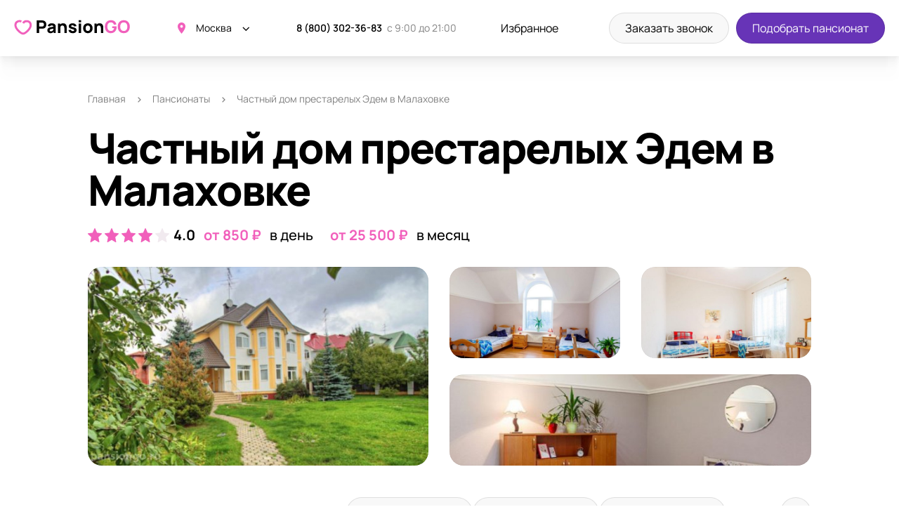

--- FILE ---
content_type: text/html; charset=UTF-8
request_url: https://pansiongo.ru/card/chastnyy-dom-prestarelykh-edem-v-malakhovke
body_size: 21304
content:
<!DOCTYPE html>
<html lang="ru">
<head>
    <meta charset="UTF-8">
<meta http-equiv="X-UA-Compatible" content="IE=edge">
<meta name="viewport" content="width=device-width, initial-scale=1.0, viewport-fit=cover">
<title>Частный дом престарелых Эдем в Малаховке: стоимость от 850 руб/сутки | Фото, отзывы, запись на бесплатную экскурсию | Pansiongo.ru</title>
<meta name="description" content="Частный дом престарелых Эдем в Малаховке: стоимость проживания от 850 руб. в день. Фотографии пансионата, отзывы, запись на экскурсию онлайн! Пансионат находится по адресу: Моск. обл., Люберецкий район, с. Малаховка, ул. Спортивная, д.8." />
<meta name="keywords" content="Частный дом престарелых Эдем в Малаховке, отзывы Частный дом престарелых Эдем в Малаховке, Частный дом престарелых Эдем в Малаховке цены, Моск. обл., Люберецкий район, с. Малаховка, ул. Спортивная, д.8" />
<meta property="og:url" content="https://pansiongo.ru/card/chastnyy-dom-prestarelykh-edem-v-malakhovke" />
<meta property="og:site_name" content="Пансионаты для пожилых людей - pansiongo.ru" />
<meta name="og:title" content="Частный дом престарелых Эдем в Малаховке: стоимость от 850 руб/сутки | Фото, отзывы, запись на бесплатную экскурсию | Pansiongo.ru" />
<meta name="og:description" content="Частный дом престарелых Эдем в Малаховке: стоимость проживания от 850 руб. в день. Фотографии пансионата, отзывы, запись на экскурсию онлайн! Пансионат находится по адресу: Моск. обл., Люберецкий район, с. Малаховка, ул. Спортивная, д.8." />
<meta name="og:image" content="https://pansiongo.ru/resized/org/341/341/600z315_crop_pgo-org648b521973bff5_52944673.jpg" />
<meta property="og:type" content="website" />
<meta name="twitter:card" content="summary_large_image" />
<meta name="twitter:image" content="https://pansiongo.ru/resized/org/341/341/600z315_crop_pgo-org648b521973bff5_52944673.jpg" />
    <link href="/assets/202601051758/css/build.css" type="text/css" rel="stylesheet" />

<link rel="apple-touch-icon" sizes="180x180" href="/assets/202601051758/favicon/apple-touch-icon.png">
<link rel="icon" type="image/png" sizes="32x32" href="/assets/202601051758/favicon/favicon-32x32.png">
<link rel="icon" type="image/png" sizes="16x16" href="/assets/202601051758/favicon/favicon-16x16.png">
<link rel="manifest" href="/assets/202601051758/favicon/site.webmanifest">
<meta name="msapplication-TileColor" content="#da532c">
<meta name="theme-color" content="#ffffff">
        <!-- Google Tag Manager -->
    <script>(function(w,d,s,l,i){w[l]=w[l]||[];w[l].push({'gtm.start':
    new Date().getTime(),event:'gtm.js'});var f=d.getElementsByTagName(s)[0],
    j=d.createElement(s),dl=l!='dataLayer'?'&l='+l:'';j.async=true;j.src=
    'https://www.googletagmanager.com/gtm.js?id='+i+dl;f.parentNode.insertBefore(j,f);
    })(window,document,'script','dataLayer','GTM-TR6ZJ2C');</script>
    <!-- End Google Tag Manager -->
    
</head>
<body class="body" data-widget="page">
        <!-- Google Tag Manager (noscript) -->
    <noscript><iframe src="https://www.googletagmanager.com/ns.html?id=GTM-TR6ZJ2C"
    height="0" width="0" style="display:none;visibility:hidden"></iframe></noscript>
    <!-- End Google Tag Manager (noscript) -->
    
    <div class="header">    <div class="wrapper header__inner">
        <a href="/" class="header__logo">
            <img src="/assets/202601051758/images/logo.svg" alt="" width="168" height="34" />
        </a>
                    <div class="header__location">
                <div class="city-selector">
                    <div class="city-selector__label" data-click="action" data-action="tpc" data-tpc="opened" data-dropdown-trigger>Москва</div>
                    <div class="city-selector__dropdown js-dropdown-menu">
                                                                                                                                        <a href="https://spb.pansiongo.ru" class="city-selector__dropdown-item">Санкт-Петербург</a>
                                                                                                                <a href="https://astrakhan.pansiongo.ru" class="city-selector__dropdown-item">Астрахань</a>
                                                                                                                <a href="https://vladivostok.pansiongo.ru" class="city-selector__dropdown-item">Владивосток</a>
                                                                                                                <a href="https://volgograd.pansiongo.ru" class="city-selector__dropdown-item">Волгоград</a>
                                                                                                                <a href="https://voronezh.pansiongo.ru" class="city-selector__dropdown-item">Воронеж</a>
                                                                                                                <a href="https://ekb.pansiongo.ru" class="city-selector__dropdown-item">Екатеринбург</a>
                                                                                                                <a href="https://ivanovo.pansiongo.ru" class="city-selector__dropdown-item">Иваново</a>
                                                                                                                <a href="https://irkutsk.pansiongo.ru" class="city-selector__dropdown-item">Иркутск</a>
                                                                                                                <a href="https://kazan.pansiongo.ru" class="city-selector__dropdown-item">Казань</a>
                                                                                                                <a href="https://ksdr.pansiongo.ru" class="city-selector__dropdown-item">Краснодар</a>
                                                                                                                <a href="https://nn.pansiongo.ru" class="city-selector__dropdown-item">Нижний Новгород</a>
                                                                                                                <a href="https://penza.pansiongo.ru" class="city-selector__dropdown-item">Пенза</a>
                                                                                                                <a href="https://pyatigorsk.pansiongo.ru" class="city-selector__dropdown-item">Пятигорск</a>
                                                                                                                <a href="https://rnd.pansiongo.ru" class="city-selector__dropdown-item">Ростов-на-Дону</a>
                                                                                                                <a href="https://samara.pansiongo.ru" class="city-selector__dropdown-item">Самара</a>
                                                                                                                <a href="https://saratov.pansiongo.ru" class="city-selector__dropdown-item">Саратов</a>
                                                                                                                <a href="https://sochi.pansiongo.ru" class="city-selector__dropdown-item">Сочи</a>
                                                                                                                <a href="https://stavropol.pansiongo.ru" class="city-selector__dropdown-item">Ставрополь</a>
                                                                                                                <a href="https://taganrog.pansiongo.ru" class="city-selector__dropdown-item">Таганрог</a>
                                                                                                                <a href="https://ulyanovsk.pansiongo.ru" class="city-selector__dropdown-item">Ульяновск</a>
                                                                                                                <a href="https://chel.pansiongo.ru" class="city-selector__dropdown-item">Челябинск</a>
                                                                                                                <a href="https://yaroslavl.pansiongo.ru" class="city-selector__dropdown-item">Ярославль</a>
                                                                        </div>
                </div>
            </div>
                        <div class="header__phone">
                <a href="tel:88003023683" class="header__phone-number">8 (800) 302-36-83</a>
                <span class="header__phone-time">с 9:00 до 21:00</span>
            </div>
                        <a href="https://pansiongo.ru/favorites" class="header__favorites" data-fav-counter>
                Избранное             </a>
                <div class="header__buttons">
            <div class="header__button">
                <a href="#" class="button button_gray" data-click="popup" data-popup="order" data-target="call">Заказать звонок</a>
            </div>
            <div class="header__button">
                <a href="#" class="button" data-click="popup" data-popup="order" data-org_id="-1" data-target="book">Подобрать пансионат</a>
            </div>
        </div>
        <div class="header__burger" data-click="action" data-action="tc" data-tc=".body" data-class="menu-open"></div>
    </div>
</div>
        
    <nav class="detail-navbar">
        <div class="detail-navbar__container container">
            <div class="detail-navbar__menu">
                <a href="#about" class="detail-navbar__menu-item" data-click="action" data-action="custom_scroll" data-offset="-60">О пансионате</a>
                <a href="#features" class="detail-navbar__menu-item" data-click="action" data-action="custom_scroll" data-offset="-60">Удобства</a>
                <a href="#address" class="detail-navbar__menu-item" data-click="action" data-action="custom_scroll" data-offset="-60">Как добраться</a>
                <a href="#reviews" class="detail-navbar__menu-item" data-click="action" data-action="custom_scroll" data-offset="-60">Отзывы</a>
            </div>

                        <div class="detail-navbar__right">
                <div class="detail-navbar__right-label">Запись на экскурсию</div>
                <a href="tel:88003023683" class="button">8 (800) 302-36-83</a>
            </div>
                    </div>
    </nav>

    <section class="breadcrumbs container">
    <div class="breadcrumbs__item">
        <a href="https://pansiongo.ru/">Главная</a>
    </div>
                        <div class="breadcrumbs__item">
                <a href="https://pansiongo.ru/list">Пансионаты</a>
            </div>
                                <div class="breadcrumbs__item">Частный дом престарелых Эдем в Малаховке </div>
            
</section>
    <section class="detail" data-widget="yandexmap" data-delayed="1" data-apikey="17b1ff0e-18db-492d-8c15-1c25848f0999" data-scroll-zoom="1">

        <div class="detail__container">

            <div class="container">

                <h1 class="detail__title h1">Частный дом престарелых Эдем в Малаховке </h1>

                <div class="detail__container-inner">

                    <div class="detail__summary">
                        <div class="detail__summary-rating rating rating_xl">
                            <div class="rating__container">
                                <div class="rating__value" style="width:80%"></div>
                            </div>
                            <div class="rating__total">4.0</div>
                        </div>
                        <div class="detail__summary-price detail__price">
                            <div class="detail__price-item">
                                <span class="detail__price-value">от 850 ₽</span> в день
                            </div>
                            <div class="detail__price-item">
                                <span class="detail__price-value">от 25 500 ₽</span> в месяц
                            </div>
                        </div>
                    </div>

                    
                    
                                        <div class="detail__gallery">
                        <div class="gallery gallery_more">
                                                                                        <div class="gallery__item">
                                    <a href="/imgs/org/341/341/pgo-org648b521973bff5_52944673.jpg" class="gallery__picture" data-fancybox="gallery">
                                        <img src="/resized/org/341/341/550z330_crop_pgo-org648b521973bff5_52944673.jpg" alt="Частный дом престарелых Эдем в Малаховке" />
                                                                            </a>
                                </div>
                                                            <div class="gallery__item">
                                    <a href="/imgs/org/341/341/pgo-org648b523f1e59d7_84383442.jpg" class="gallery__picture" data-fancybox="gallery">
                                        <img src="/resized/org/341/341/550z330_crop_pgo-org648b523f1e59d7_84383442.jpg" alt="Частный дом престарелых Эдем в Малаховке фото" />
                                                                            </a>
                                </div>
                                                            <div class="gallery__item">
                                    <a href="/imgs/org/341/341/pgo-org648b5228c80008_75134320.jpg" class="gallery__picture" data-fancybox="gallery">
                                        <img src="/resized/org/341/341/550z330_crop_pgo-org648b5228c80008_75134320.jpg" alt="Частный дом престарелых Эдем в Малаховке фото 3" />
                                                                            </a>
                                </div>
                                                            <div class="gallery__item">
                                    <a href="/imgs/org/341/341/pgo-org648b52524be536_32299062.jpg" class="gallery__picture" data-fancybox="gallery">
                                        <img src="/resized/org/341/341/550z330_crop_pgo-org648b52524be536_32299062.jpg" alt="Частный дом престарелых Эдем в Малаховке фото 4" />
                                                                            </a>
                                </div>
                                                                                </div>
                    </div>

                                            <div class="detail__phone">
                            <a href="tel:88003023683" class="detail__phone-number">8 (800) 302-36-83</a> с 08:00 до 21:00                        </div>
                    
                    <div class="detail__buttons">
                        <div class="detail__buttons-items">
                            <a href="#" class="button button_gray detail__buttons-item" data-click="popup" data-popup="order" data-target="book" data-org_id="341">Оставить заявку</a>
                            <a href="#" class="button button_gray detail__buttons-item" data-click="popup" data-popup="ask" data-target="ask" data-org_id="341">Задать вопрос</a>
                            <a href="#reviews" class="button button_gray detail__buttons-item" data-click="action" data-action="custom_scroll" data-offset="-60">Оставить отзыв</a>
                        </div>

                        <div class="detail__buttons-bookmark">
                            <a href="/" class="button button_bookmark " data-click="call-url" data-id="341" data-url="/fav-add" data-callback="fav_changed">
                                <span>Добавить в избранное</span>
                            </a>
                        </div>
                    </div>
                </div>

                                    <div class="detail__section" id="about">
                        <h3 class="detail__section-title title">Об учреждении</h3>
                        <div class="detail__about" data-expand="Читать полностью" data-widget="autoexpander" data-class="read-more" data-thresholds="h>300,ww<768,240;h>400,ww>=768,300">
                            <p> Частный дом престарелых Эдем в Малаховке оказывает услуги пожилым людям и инвалидам. Для размещение предоставляются комфортабельные номера различной вместимости, в каждой категории комнат имеется все необходимое, в том числе удобная мебель, телевизоры.</p><p> Предоставляется круглосуточный уход, сиделки готовы помочь со всеми бытовыми и гигиеническими вопросами. Сотрудники всегда находятся рядом. Доступны прогулки на свежем воздухе в сопровождении персонала.</p><p> Организовано полноценное питание. Повара готовят вкусно и разнообразно, часто стараются обновить меню. Проводятся занятия для улучшение физических и когнитивных навыков, творческие мероприятия.</p><p> Подробности об обслуживании вы можете узнать по телефону.</p>
                        </div>
                    </div>
                
                                    <div class="detail__section" id="features">
                        <h3 class="detail__section-title title">Удобства</h3>
                        <div class="detail__about">
                            
                        </div>
                                                    <div class="features">
                                                                <div class="features__item">
                                    <div class="features__item-container">
                                        <div class="features__item-icon">
                                             <svg width="24" height="16" viewBox="0 0 24 16" fill="none" xmlns="http://www.w3.org/2000/svg"> 	<path d="M18.9844 1.98438H11.0156V9.01562H3V0.015625H0.984375V15.0156H3V12.0156H21V15.0156H23.0156V6.01562C23.0156 4.89062 22.625 3.9375 21.8438 3.15625C21.0625 2.375 20.1094 1.98438 18.9844 1.98438ZM6.98438 7.98438C7.82812 7.98438 8.53125 7.70312 9.09375 7.14062C9.6875 6.54688 9.98438 5.84375 9.98438 5.03125C9.98438 4.1875 9.6875 3.46875 9.09375 2.875C8.53125 2.28125 7.82812 1.98438 6.98438 1.98438C6.17188 1.98438 5.46875 2.28125 4.875 2.875C4.28125 3.46875 3.98438 4.1875 3.98438 5.03125C3.98438 5.84375 4.28125 6.54688 4.875 7.14062C5.46875 7.70312 6.17188 7.98438 6.98438 7.98438Z" fill="currentColor"/> </svg>
                                        </div>
                                        <div class="features__item-title">Функциональные кровати для лежачих больных</div>
                                    </div>
                                </div>
                                                                <div class="features__item">
                                    <div class="features__item-container">
                                        <div class="features__item-icon">
                                             <svg width="21" height="20" viewBox="0 0 21 20" fill="none" xmlns="http://www.w3.org/2000/svg"> 	<path d="M2.5 9.01562C2.90625 9.01562 3.25 8.875 3.53125 8.59375C3.84375 8.28125 4 7.92188 4 7.51562C4 7.07812 3.84375 6.71875 3.53125 6.4375C3.25 6.15625 2.90625 6.01562 2.5 6.01562C2.09375 6.01562 1.73438 6.15625 1.42188 6.4375C1.14062 6.71875 1 7.07812 1 7.51562C1 7.92188 1.14062 8.28125 1.42188 8.59375C1.73438 8.875 2.09375 9.01562 2.5 9.01562ZM20.1719 7.1875C20.1719 5.90625 19.8594 4.73438 19.2344 3.67188C18.6094 2.57813 17.75 1.71875 16.6562 1.09375C15.5938 0.46875 14.4219 0.15625 13.1406 0.15625C11.8906 0.15625 10.7188 0.46875 9.625 1.09375C8.5625 1.71875 7.71875 2.57813 7.09375 3.67188C6.46875 4.73438 6.15625 5.90625 6.15625 7.1875C6.15625 8.90625 6.70312 10.4219 7.79688 11.7344C8.92188 13.0156 10.3281 13.7969 12.0156 14.0781V18.0156H4V15.0156H4.98438V10.9844C4.98438 10.7031 4.89062 10.4688 4.70312 10.2812C4.51562 10.0938 4.28125 10 4 10H1C0.71875 10 0.484375 10.0938 0.296875 10.2812C0.109375 10.4688 0.015625 10.7031 0.015625 10.9844V15.0156H1V19.9844H16.9844V18.0156H13.9844V14.125C15.1406 14 16.1875 13.6094 17.125 12.9531C18.0625 12.2969 18.7969 11.4688 19.3281 10.4688C19.8906 9.4375 20.1719 8.34375 20.1719 7.1875Z" fill="currentColor"/> </svg>
                                        </div>
                                        <div class="features__item-title">Дорожки для прогулок</div>
                                    </div>
                                </div>
                                                                <div class="features__item">
                                    <div class="features__item-container">
                                        <div class="features__item-icon">
                                             <svg width="21" height="19" viewBox="0 0 21 19" fill="none" xmlns="http://www.w3.org/2000/svg"> 	<path d="M19.9844 15C19.9844 16.0938 19.5938 17.0312 18.8125 17.8125C18.0312 18.5938 17.0938 18.9844 16 18.9844H13C11.9062 18.9844 10.9688 18.5938 10.1875 17.8125C9.40625 17.0312 9.01562 16.0938 9.01562 15V12.9844H15.8125L18.5312 8.25L20.125 9.14062L17.875 12.9844H19.9844V15ZM7 18.9844H0.015625C0.015625 16.9844 0.03125 15.4844 0.0625 14.4844C0.09375 12.7969 0.1875 11.25 0.34375 9.84375C0.53125 7.875 0.953125 5.26562 1.60938 2.01562H1V0H6.01562V2.01562H5.40625C6.03125 5.26562 6.45312 7.875 6.67188 9.84375C6.82812 11.25 6.92188 12.7969 6.95312 14.4844C6.98438 15.4844 7 16.9844 7 18.9844Z" fill="currentColor"/> </svg>
                                        </div>
                                        <div class="features__item-title">5-разовое питание</div>
                                    </div>
                                </div>
                                                                <div class="features__item">
                                    <div class="features__item-container">
                                        <div class="features__item-icon">
                                             <svg width="18" height="14" viewBox="0 0 18 14" fill="none" xmlns="http://www.w3.org/2000/svg"> <path d="M15 4.98438V1.98438C15 1.45313 14.7969 1 14.3906 0.625C14.0156 0.21875 13.5469 0.015625 12.9844 0.015625H5.01562C4.45312 0.015625 3.96875 0.21875 3.5625 0.625C3.1875 1 3 1.45313 3 1.98438V4.98438C2.4375 4.98438 1.95312 5.1875 1.54688 5.59375C1.17188 5.96875 0.984375 6.4375 0.984375 7V12.0156H2.34375L3 13.9844H3.98438L4.6875 12.0156H13.3125L14.0156 13.9844H15L15.6562 12.0156H17.0156V7C17.0156 6.4375 16.8125 5.96875 16.4062 5.59375C16.0312 5.1875 15.5625 4.98438 15 4.98438ZM8.01562 4.98438H5.01562V1.98438H8.01562V4.98438ZM12.9844 4.98438H9.98438V1.98438H12.9844V4.98438Z" fill="currentColor"/> </svg>
                                        </div>
                                        <div class="features__item-title">2-4 места в номере</div>
                                    </div>
                                </div>
                                                                <div class="features__item">
                                    <div class="features__item-container">
                                        <div class="features__item-icon">
                                             <svg width="23" height="20" viewBox="0 0 23 20" fill="none" xmlns="http://www.w3.org/2000/svg"> <path d="M20.0156 15.0156C20.5781 15.0156 21.0469 15.2188 21.4219 15.625C21.8281 16 22.0312 16.4531 22.0312 16.9844L14.0156 19.9844L6.98438 18.0156V9.01562H8.95312L16.2188 11.6875C16.75 11.9062 17.0156 12.2812 17.0156 12.8125C17.0156 13.125 16.8906 13.4062 16.6406 13.6562C16.4219 13.875 16.1406 13.9844 15.7969 13.9844H12.9844L11.25 13.3281L10.9219 14.2656L12.9844 15.0156H20.0156ZM15.9844 1.23438C16.7031 0.421875 17.6094 0.015625 18.7031 0.015625C19.6094 0.015625 20.375 0.34375 21 1C21.625 1.65625 21.9531 2.42187 21.9844 3.29688C21.9844 3.98438 21.6562 4.8125 21 5.78125C20.3438 6.71875 19.6875 7.51562 19.0312 8.17188C18.375 8.79688 17.3594 9.73438 15.9844 10.9844C14.6094 9.73438 13.5938 8.79688 12.9375 8.17188C12.2812 7.51562 11.625 6.71875 10.9688 5.78125C10.3125 4.8125 9.98438 3.98438 9.98438 3.29688C9.98438 2.39063 10.3125 1.625 10.9688 1C11.625 0.375 12.4062 0.046875 13.3125 0.015625C14.375 0.015625 15.2656 0.421875 15.9844 1.23438ZM0.984375 9.01562H5.01562V19.9844H0.984375V9.01562Z" fill="currentColor"/> </svg>
                                        </div>
                                        <div class="features__item-title">Уход за пожилыми с деменцией</div>
                                    </div>
                                </div>
                                                                <div class="features__item">
                                    <div class="features__item-container">
                                        <div class="features__item-icon">
                                             <svg width="20" height="20" viewBox="0 0 20 20" fill="none" xmlns="http://www.w3.org/2000/svg"> <path d="M2.21875 9.29688L9.29688 2.21875C10.0781 1.4375 10.9688 0.921875 11.9688 0.671875C13 0.390625 14.0312 0.390625 15.0625 0.671875C16.0938 0.921875 17 1.4375 17.7812 2.21875C18.5625 3 19.0781 3.90625 19.3281 4.9375C19.6094 5.9375 19.6094 6.95312 19.3281 7.98438C19.0781 9.01562 18.5625 9.92188 17.7812 10.7031L10.7031 17.7812C9.92188 18.5625 9.01562 19.0781 7.98438 19.3281C6.95312 19.6094 5.92188 19.6094 4.89062 19.3281C3.89062 19.0781 3 18.5625 2.21875 17.7812C1.4375 17 0.90625 16.0938 0.625 15.0625C0.375 14.0312 0.375 13.0156 0.625 12.0156C0.90625 10.9844 1.4375 10.0781 2.21875 9.29688ZM3.625 10.7031C3.125 11.2344 2.78125 11.8438 2.59375 12.5312C2.40625 13.2188 2.40625 13.8906 2.59375 14.5469L8.59375 8.59375L12.8125 12.8125L16.375 9.29688C17.1562 8.51562 17.5469 7.57812 17.5469 6.48438C17.5469 5.35938 17.1562 4.40625 16.375 3.625C15.5938 2.84375 14.6406 2.45312 13.5156 2.45312C12.4219 2.45312 11.4844 2.84375 10.7031 3.625L3.625 10.7031Z" fill="currentColor"/> </svg>
                                        </div>
                                        <div class="features__item-title">Контроль приема лекарств</div>
                                    </div>
                                </div>
                                                                <div class="features__item">
                                    <div class="features__item-container">
                                        <div class="features__item-icon">
                                             <svg width="24" height="18" viewBox="0 0 24 18" fill="none" xmlns="http://www.w3.org/2000/svg"> <path d="M15 11.0156C14 11.0156 12.9062 11.1562 11.7188 11.4375C10.375 11.7812 9.29688 12.2188 8.48438 12.75C7.48438 13.4062 6.98438 14.1562 6.98438 15V17.0156H23.0156V15C23.0156 14.1562 22.5156 13.4062 21.5156 12.75C20.7031 12.2188 19.625 11.7812 18.2812 11.4375C17.0938 11.1562 16 11.0156 15 11.0156ZM15 9C16.0938 9 17.0312 8.60938 17.8125 7.82812C18.5938 7.04688 18.9844 6.10938 18.9844 5.01562C18.9844 3.89062 18.5938 2.9375 17.8125 2.15625C17.0312 1.375 16.0938 0.984375 15 0.984375C13.9062 0.984375 12.9688 1.375 12.1875 2.15625C11.4062 2.9375 11.0156 3.89062 11.0156 5.01562C11.0156 6.10938 11.4062 7.04688 12.1875 7.82812C12.9688 8.60938 13.9062 9 15 9ZM5.01562 12L4.40625 11.4844L3.9375 11.0625C2.875 10.0625 2.17188 9.34375 1.82812 8.90625C1.26562 8.1875 0.984375 7.53125 0.984375 6.9375C0.984375 6.3125 1.20312 5.78125 1.64062 5.34375C2.07812 4.90625 2.59375 4.6875 3.1875 4.6875C3.5625 4.6875 3.90625 4.76563 4.21875 4.92188C4.53125 5.04688 4.79688 5.23438 5.01562 5.48438C5.20312 5.23438 5.45312 5.04688 5.76562 4.92188C6.10938 4.76563 6.45312 4.6875 6.79688 4.6875C7.42188 4.6875 7.9375 4.90625 8.34375 5.34375C8.78125 5.75 9 6.26562 9 6.89062C9 7.51562 8.73438 8.1875 8.20312 8.90625C7.82812 9.34375 7.10938 10.0625 6.04688 11.0625L5.57812 11.4844L5.01562 12Z" fill="currentColor"/> </svg>
                                        </div>
                                        <div class="features__item-title">Восстановление после инсульта</div>
                                    </div>
                                </div>
                                                                                                    <div class="features__item features__item_more">
                                        <div class="features__item-container" data-click="action" data-action="tc" data-tc=".features">
                                            <div class="features__item-icon icon icon-reload"></div>
                                            <div class="features__item-title">Показать все</div>
                                        </div>
                                    </div>
                                                                                                    <div class="features__item">
                                        <div class="features__item-container">
                                            <div class="features__item-icon">
                                                 <svg width="18" height="20" viewBox="0 0 18 20" fill="none" xmlns="http://www.w3.org/2000/svg"> <path d="M11.8594 14.2656C13.3906 14.5469 14.625 15.0312 15.5625 15.7188C16.5312 16.4062 17.0156 17.1719 17.0156 18.0156V19.9844H0.984375V18.0156C0.984375 17.1719 1.45312 16.4062 2.39062 15.7188C3.35938 15.0312 4.60938 14.5469 6.14062 14.2656L9 19L11.8594 14.2656ZM5.01562 6.01562H12.9844V7.98438C12.9844 9.10938 12.5938 10.0625 11.8125 10.8438C11.0312 11.625 10.0938 12.0156 9 12.0156C7.90625 12.0156 6.96875 11.625 6.1875 10.8438C5.40625 10.0625 5.01562 9.10938 5.01562 7.98438V6.01562ZM5.01562 4.98438L5.39062 0.90625C5.42188 0.65625 5.53125 0.453125 5.71875 0.296875C5.90625 0.109375 6.14062 0.015625 6.42188 0.015625H11.5781C11.8594 0.015625 12.0938 0.109375 12.2812 0.296875C12.4688 0.453125 12.5781 0.65625 12.6094 0.90625L12.9844 4.98438H5.01562ZM9 1H8.01562V1.98438H6.98438V3.01562H8.01562V4H9V3.01562H9.98438V1.98438H9V1Z" fill="currentColor"/> </svg>
                                            </div>
                                            <div class="features__item-title">Медицинский присмотр</div>
                                        </div>
                                    </div>
                                                                    <div class="features__item">
                                        <div class="features__item-container">
                                            <div class="features__item-icon">
                                                 <svg width="20" height="18" viewBox="0 0 20 18" fill="none" xmlns="http://www.w3.org/2000/svg"> <path d="M6.15625 0L4.75 1.40625L7.32812 3.98438H1.98438C1.45312 3.98438 0.984375 4.1875 0.578125 4.59375C0.203125 4.96875 0.015625 5.4375 0.015625 6V15.9844C0.015625 16.5469 0.203125 17.0312 0.578125 17.4375C0.984375 17.8125 1.45312 18 1.98438 18H18.0156C18.5469 18 19 17.8125 19.375 17.4375C19.7812 17.0312 19.9844 16.5469 19.9844 15.9844V6C19.9844 5.4375 19.7812 4.96875 19.375 4.59375C19 4.1875 18.5469 3.98438 18.0156 3.98438H12.6719L15.25 1.40625L13.8438 0L10 3.84375L6.15625 0ZM1.98438 6H15.0156V15.9844H1.98438V6ZM17.5 6C17.7812 6 18.0156 6.09375 18.2031 6.28125C18.3906 6.46875 18.4844 6.70312 18.4844 6.98438C18.4844 7.26562 18.3906 7.51562 18.2031 7.73438C18.0156 7.92188 17.7812 8.01562 17.5 8.01562C17.2188 8.01562 16.9844 7.92188 16.7969 7.73438C16.6094 7.51562 16.5156 7.26562 16.5156 6.98438C16.5156 6.70312 16.6094 6.46875 16.7969 6.28125C16.9844 6.09375 17.2188 6 17.5 6ZM17.5 9C17.7812 9 18.0156 9.09375 18.2031 9.28125C18.3906 9.46875 18.4844 9.70312 18.4844 9.98438C18.4844 10.2656 18.3906 10.5156 18.2031 10.7344C18.0156 10.9219 17.7812 11.0156 17.5 11.0156C17.2188 11.0156 16.9844 10.9219 16.7969 10.7344C16.6094 10.5156 16.5156 10.2656 16.5156 9.98438C16.5156 9.70312 16.6094 9.46875 16.7969 9.28125C16.9844 9.09375 17.2188 9 17.5 9Z" fill="currentColor"/> </svg>
                                            </div>
                                            <div class="features__item-title">Телевизор</div>
                                        </div>
                                    </div>
                                                                    <div class="features__item">
                                        <div class="features__item-container">
                                            <div class="features__item-icon">
                                                 <svg width="20" height="20" viewBox="0 0 20 20" fill="none" xmlns="http://www.w3.org/2000/svg"> <path d="M10 0.015625C8.6875 0.015625 7.40625 0.265625 6.15625 0.765625C4.9375 1.26563 3.85938 1.98438 2.92188 2.92188C1.98438 3.85938 1.26562 4.95312 0.765625 6.20312C0.265625 7.42188 0.015625 8.6875 0.015625 10C0.015625 11.3125 0.265625 12.5938 0.765625 13.8438C1.26562 15.0625 1.98438 16.1406 2.92188 17.0781C3.85938 18.0156 4.9375 18.7344 6.15625 19.2344C7.40625 19.7344 8.6875 19.9844 10 19.9844C11.3125 19.9844 12.5781 19.7344 13.7969 19.2344C15.0469 18.7344 16.1406 18.0156 17.0781 17.0781C18.0156 16.1406 18.7344 15.0625 19.2344 13.8438C19.7344 12.5938 19.9844 11.3125 19.9844 10C19.9844 8.6875 19.7344 7.42188 19.2344 6.20312C18.7344 4.95312 18.0156 3.85938 17.0781 2.92188C16.1406 1.98438 15.0469 1.26563 13.7969 0.765625C12.5781 0.265625 11.3125 0.015625 10 0.015625ZM10 1C11.7188 1 13.3125 1.46875 14.7812 2.40625L14.5 3.01562H10L8.26562 2.17188L8.64062 1.14062C9.10938 1.04688 9.5625 1 10 1ZM7.51562 1.375L7.1875 2.40625L4.60938 3.67188L3.39062 3.95312C4.54688 2.70312 5.92188 1.84375 7.51562 1.375ZM10.9844 4H13.9844L16.7031 7.60938L15.4375 10.1406L12.8125 10.7969L9.53125 6.95312L10.9844 4ZM4.14062 4.65625L4.98438 7.98438L3.76562 11.0781L1.23438 11.9219C1.07812 11.2656 1 10.625 1 10C1 8.15625 1.53125 6.45312 2.59375 4.89062L4.14062 4.65625ZM18.5781 7.23438C18.8594 8.10938 19 9.03125 19 10C19 11.375 18.6719 12.7031 18.0156 13.9844H16.9844L16.1406 10.6562L17.6406 7.65625L18.5781 7.23438ZM6.01562 7.98438H9.01562L11.8281 11.2656L10 13.9844L6.85938 14.7812L4.51562 11.6875L6.01562 7.98438ZM10 15.0156L13 16.9844L12.1094 18.7188C11.3281 18.9062 10.625 19 10 19C8.28125 19 6.70312 18.5469 5.26562 17.6406L6.39062 15.9062L10 15.0156ZM16.9844 15.0156H17.5C16.5 16.5156 15.1094 17.625 13.3281 18.3438L13.9844 16.9844L16.9844 15.0156Z" fill="currentColor"/> </svg>
                                            </div>
                                            <div class="features__item-title">Досуг</div>
                                        </div>
                                    </div>
                                                                    <div class="features__item">
                                        <div class="features__item-container">
                                            <div class="features__item-icon">
                                                 <svg width="13" height="22" viewBox="0 0 13 22" fill="none" xmlns="http://www.w3.org/2000/svg"> <path d="M8.10938 9.98438H12.9844V8.20312H9.375L7.35938 4.875C7.23438 4.625 7.03125 4.42187 6.75 4.26562C6.5 4.10938 6.21875 4.03125 5.90625 4.03125C5.75 4.03125 5.59375 4.0625 5.4375 4.125L0 5.8125V11.0156H1.78125V7.3125L3.89062 6.65625L0 21.9844H1.78125L4.6875 13.875L6.98438 17.0156V21.9844H8.8125V15.6094L6.32812 11.0625L7.03125 8.20312L8.10938 9.98438ZM8.01562 3.79688C8.51562 3.79688 8.9375 3.625 9.28125 3.28125C9.625 2.9375 9.79688 2.51563 9.79688 2.01562C9.79688 1.51562 9.625 1.09375 9.28125 0.75C8.9375 0.375 8.51562 0.1875 8.01562 0.1875C7.51562 0.1875 7.07812 0.375 6.70312 0.75C6.35938 1.09375 6.1875 1.51562 6.1875 2.01562C6.1875 2.51563 6.35938 2.9375 6.70312 3.28125C7.07812 3.625 7.51562 3.79688 8.01562 3.79688Z" fill="currentColor"/> </svg>
                                            </div>
                                            <div class="features__item-title">Ежедневные прогулки</div>
                                        </div>
                                    </div>
                                                            </div>
                                            </div>
                            </div>

            <section class="order-form wrapper" id="order-inline" data-recaptcha-wrap>
    <div class="order-form__container container">
        <div class="order-form__inner" data-context-limiter>
            <input type="hidden" name="target" value="book" />
            <input type="hidden" name="from_url" value="https://pansiongo.ru/card/chastnyy-dom-prestarelykh-edem-v-malakhovke">
            <input type="hidden" name="org_id" value="341">
            <input type="hidden" name="gtoken">

            <h2 class="title order-form__title">
                                    Записаться на экскурсию
                            </h2>

                            <div class="order-form__success" style="display: none;" data-success>Спасибо, Ваш запрос отправлен. Скоро с вами свяжется менеджер для уточнения деталей.</div>

                <div class="order-form__field order-form__field_name">
                    <input type="text" name="name" class="input order-form__input" placeholder="Ваше имя" />
                    <div class="message message_error" data-error="name" hidden></div>
                </div>
                <div class="order-form__field order-form__field_phone">
                    <input type="tel" name="phone" data-masked-phone="+7 999 999 99 99" class="input order-form__input" placeholder="Телефон" />
                    <div class="message message_error" data-error="phone" hidden></div>
                </div>

                <div class="order-form__field">
                                            <button id="order_recaptcha" class="g-recaptcha button button_search">
                                                            Записаться
                                                    </button>
                                        <button data-recaptcha-btn  style="display: none;" class="button button_search js-submit" type="button" data-click="call-url" data-url="/post-booking" id="order_trigger" data-callback="booking_posted">
                                                    Записаться
                                            </button>
                </div>
                <div class="order-form__rules">
                    При отправке заявки вы соглашаетесь с <br />
                    <a href="https://pansiongo.ru/user-policy">правилам обработки персональных данных.</a><br>
                </div>
                                <div class="order-form__rules">
                    This site is protected by reCAPTCHA and the Google
<a href="https://policies.google.com/privacy" rel="nofollow" target="_blank">Privacy Policy</a> and
<a href="https://policies.google.com/terms" rel="nofollow" target="_blank">Terms of Service</a> apply.                </div>
                        </div>
    </div>
</section>
            <div class="container">

                <div class="detail__section" id="address">
                    <h3 class="detail__section-title title">Как добраться</h3>
                    <div class="detail__map"
                        data-placemark-id="item-341"
                        data-lat="55.637718"
                        data-lng="38.01788"
                        data-click="action"
                        data-action="load_modal_map"
                        data-skip-classes="1"
                        data-target=".body"
                        style="background-image:url('https://static-maps.yandex.ru/1.x/?ll=38.01788,55.637718&size=650,158&z=15&l=map');">
                        <div class="detail__map-blur"></div>
                        <div class="detail__map-bg"></div>
                        <div class="detail__map-pin map-marker"></div>
                    </div>

                    <div class="detail__address">
                        <div class="detail__address-top">
                            <div class="detail__address-location">Моск. обл., Люберецкий район, с. Малаховка, ул. Спортивная, д.8</div>
                            <ul class="detail__address-more">
                                                                    <li>Метро: <a href="https://pansiongo.ru/station/kotelniki">Котельники</a></li>
                                                                                                                                    <li>Город: <a href="https://pansiongo.ru/city/malakhovka">Малаховка</a></li>
                                                            </ul>
                        </div>
                                                    <div class="detail__address-routes">
                                                                    <div class="detail__address-route"><i class="icon icon-car"></i> шоссе Егорьевское</div>
                                                            </div>
                                            </div>

                </div>

                
                <div class="detail__section reviews-form" data-context-limiter>
                    <div class="detail__title-sm">Добавить отзыв</div>
                    <div class="reviews-form__row">
                        <textarea name="content" class="input input_reviews-message" placeholder="Напишите свой отзыв"></textarea>
                        <div class="message_error" data-error-content style="display: none;">Напишите отзыв</div>
                    </div>
                    <div class="reviews-form__cols">
                        <div class="reviews-form__row">
                            <input name="author" type="text" class="input" placeholder="Ваше имя" />
                            <div class="message_error" data-error-author style="display: none;">Представьтесь</div>
                        </div>
                        <div class="reviews-form__row">
                            <div class="reviews-form__rating">
                                <div class="reviews-form__rating-title">Оценка</div>
                                <div class="reviews-form__rating-stars">
                                    <input type="radio" name="rate" value="5" id="reviews-form-star-1" class="reviews-form__rating-input" />
                                    <label for="reviews-form-star-1" class="reviews-form__rating-label"></label>
                                    <input type="radio" name="rate" value="4" id="reviews-form-star-2" class="reviews-form__rating-input" />
                                    <label for="reviews-form-star-2" class="reviews-form__rating-label"></label>
                                    <input type="radio" name="rate" value="3" id="reviews-form-star-3" class="reviews-form__rating-input" />
                                    <label for="reviews-form-star-3" class="reviews-form__rating-label"></label>
                                    <input type="radio" name="rate" value="2" id="reviews-form-star-4" class="reviews-form__rating-input" />
                                    <label for="reviews-form-star-4" class="reviews-form__rating-label"></label>
                                    <input type="radio" name="rate" value="1" id="reviews-form-star-5" class="reviews-form__rating-input" />
                                    <label for="reviews-form-star-5" class="reviews-form__rating-label"></label>
                                </div>

                            </div>
                            <div class="message_error" data-error-rate style="display: none;">Пожалуйста, укажите оценку</div>
                        </div>
                    </div>
                    <div class="reviews-form__button">
                        <button
                                data-click="call-url"
                                data-url="/post-review"
                                data-rate=""
                                data-callback="review_added"
                                data-org_id="341"

                        class="reviews-form__button-submit button button_block">Отправить</button>
                    </div>
                </div>

                                    <div class="detail__section">
                        <div class="detail__title-sm">Услуги пансионата</div>
                        <div class="tags" data-expand="Ещё" data-widget="autoexpander" data-class="tags__item tags__item_more" data-thresholds="h>300,ww<768,240;h>250,ww>=768,180">
                                                                                                <a href="https://pansiongo.ru/feature/2-kh-mestnaya-komnata" class="tags__item">Размещение в 2-х местных комнатах</a>
                                                                    <a href="https://pansiongo.ru/feature/pansionaty-dlya-dlitelnogo-prozhivaniya" class="tags__item">Пансионаты для длительного проживания</a>
                                                                    <a href="https://pansiongo.ru/feature/nedorogie" class="tags__item">Недорогие пансионаты</a>
                                                                    <a href="https://pansiongo.ru/feature/kruglosutochnyy-ukhod" class="tags__item">Круглосуточный уход</a>
                                                                    <a href="https://pansiongo.ru/feature/uslugi-sidelki" class="tags__item">Услуги сиделки</a>
                                                                                                                                                            <a href="https://pansiongo.ru/situation/alcgeymer" class="tags__item">Пансионаты для больных Альцгеймером</a>
                                                                    <a href="https://pansiongo.ru/situation/ukhod-pri-bolezni-parkinson" class="tags__item">Пансионаты для пожилых с болезнью Паркинсона</a>
                                                                    <a href="https://pansiongo.ru/situation/demencia" class="tags__item">Пансионаты для больных деменцией</a>
                                                                    <a href="https://pansiongo.ru/situation/onkologiya" class="tags__item">Пансионаты для онкобольных</a>
                                                                    <a href="https://pansiongo.ru/situation/perelom-sheyki-bedra" class="tags__item">Пансионаты для реабилитация после перелома шейки бедра</a>
                                                                    <a href="https://pansiongo.ru/situation/posle-insulta" class="tags__item">Пансионаты для реабилитации после инсульта</a>
                                                                    <a href="https://pansiongo.ru/situation/so-sklerozom" class="tags__item">Пансионаты для пожилых со склерозом</a>
                                                                                    </div>
                    </div>
                
                <div class="detail__section" data-recaptcha-wrap>
                    <div class="ask-form" data-context-limiter>
                        <input type="hidden" name="target" value="ask" />
                        <input type="hidden" name="org_id" value="341" />
                        <input type="hidden" name="from_url" value="https://pansiongo.ru/card/chastnyy-dom-prestarelykh-edem-v-malakhovke">
                        <input type="hidden" name="gtoken">

                        <div class="ask-form__content">
                            <div class="ask-form__content-title detail__title-sm">Задать вопрос</div>
                            <div class="ask-form__content-text">Если у вас есть вопросы по размещению или ценам, заполните форму ниже. Мы обязательно свяжемся с вами и постараемся ответить на них.</div>
                        </div>
                        <div class="ask-form__form">
                            <div class="ask-form__success" style="display: none;" data-success>Спасибо, Ваш запрос отправлен. Скоро с вами свяжется менеджер для уточнения деталей.</div>
                            <div class="ask-form__field">
                                <textarea name="message" class="input input_feedback-message" placeholder="Ваш вопрос"></textarea>
                                <div class="message message_error" data-error="message"></div>
                            </div>
                            <div class="ask-form__field ask-form__fields">
                                <div class="ask-form__field ask-form__field_name">
                                    <input type="text" name="name" class="input ask-form__input" placeholder="Ваше имя" />
                                    <div class="message message_error" data-error="name"></div>
                                </div>
                                <div class="ask-form__field ask-form__field_phone">
                                    <input type="tel" name="phone" data-masked-phone="+7 999 999-99-99" class="input ask-form__input" placeholder="Телефон" />
                                    <div class="message message_error" data-error="phone"></div>
                                </div>
                                <div class="ask-form__field">
                                                                            <button class="g-recaptcha button button_block" id="ask_card_trigger">Отправить</button>
                                                                        <button
                                        data-recaptcha-btn
                                         style="display: none;"
                                        class="button button_block"
                                        type="button"
                                        data-click="call-url"
                                        data-url="/post-booking"
                                        data-callback="booking_posted">
                                        Отправить
                                    </button>
                                </div>
                            </div>
                            <div class="ask-form__note">
                                При отправке вопроса вы соглашаетесь с <a href="https://pansiongo.ru/user-policy" target="_blank">правилам обработки персональных данных</a>.
                                                                    <div style="padding-top: 10px;">
                                    This site is protected by reCAPTCHA and the Google
<a href="https://policies.google.com/privacy" rel="nofollow" target="_blank">Privacy Policy</a> and
<a href="https://policies.google.com/terms" rel="nofollow" target="_blank">Terms of Service</a> apply.                                    </div>
                                                            </div>
                        </div>
                    </div>
                </div>

                <div class="detail__section">
                    <div class="detail__title-sm">Поделиться</div>
                                <div class="sharing ">
        <a href="https://vk.com/share.php?url=https://pansiongo.ru/card/chastnyy-dom-prestarelykh-edem-v-malakhovke" onclick="window.open('https://vk.com/share.php?url=https://pansiongo.ru/card/chastnyy-dom-prestarelykh-edem-v-malakhovke', '%D0%A7%D0%B0%D1%81%D1%82%D0%BD%D1%8B%D0%B9%20%D0%B4%D0%BE%D0%BC%20%D0%BF%D1%80%D0%B5%D1%81%D1%82%D0%B0%D1%80%D0%B5%D0%BB%D1%8B%D1%85%20%D0%AD%D0%B4%D0%B5%D0%BC%20%D0%B2%20%D0%9C%D0%B0%D0%BB%D0%B0%D1%85%D0%BE%D0%B2%D0%BA%D0%B5%3A%20%D1%81%D1%82%D0%BE%D0%B8%D0%BC%D0%BE%D1%81%D1%82%D1%8C%20%D0%BE%D1%82%20850%20%D1%80%D1%83%D0%B1%2F%D1%81%D1%83%D1%82%D0%BA%D0%B8%20%7C%20%D0%A4%D0%BE%D1%82%D0%BE%2C%20%D0%BE%D1%82%D0%B7%D1%8B%D0%B2%D1%8B%2C%20%D0%B7%D0%B0%D0%BF%D0%B8%D1%81%D1%8C%20%D0%BD%D0%B0%20%D0%B1%D0%B5%D1%81%D0%BF%D0%BB%D0%B0%D1%82%D0%BD%D1%83%D1%8E%20%D1%8D%D0%BA%D1%81%D0%BA%D1%83%D1%80%D1%81%D0%B8%D1%8E%20%7C%20Pansiongo.ru', 'height=400,width=600,top='+((screen.height-400)/2)+',left='+((screen.width-600)/2)); return false;" class="sharing__item sharing__item_vk" rel="nofollow">
            <svg width="24" height="20" viewBox="0 0 20 12" fill="none" xmlns="http://www.w3.org/2000/svg">
            <path d="M19.8217 10.4728C19.768 10.3828 19.4355 9.66023 17.8354 8.17512C16.1602 6.62001 16.3852 6.87253 18.4029 4.18358C19.6317 2.54596 20.123 1.54588 19.9693 1.11835C19.823 0.71082 18.9192 0.818328 18.9192 0.818328L15.914 0.83583C15.914 0.83583 15.6914 0.805827 15.5252 0.904585C15.3639 1.00209 15.2602 1.22711 15.2602 1.22711C15.2602 1.22711 14.7839 2.4947 14.1488 3.57228C12.81 5.8462 12.2737 5.96621 12.0549 5.82495C11.5461 5.49618 11.6736 4.50235 11.6736 3.7973C11.6736 1.59339 12.0074 0.674568 11.0223 0.43705C10.6948 0.358294 10.4548 0.30579 9.61849 0.29704C8.54591 0.285789 7.6371 0.30079 7.12331 0.552059C6.78078 0.719571 6.51701 1.09335 6.67827 1.1146C6.87704 1.14085 7.32707 1.23586 7.56584 1.56088C7.87461 1.97966 7.86336 2.92223 7.86336 2.92223C7.86336 2.92223 8.04088 5.51618 7.44958 5.8387C7.0433 6.05997 6.48701 5.60868 5.29317 3.54478C4.68188 2.48845 4.21934 1.31962 4.21934 1.31962C4.21934 1.31962 4.13059 1.1021 3.97182 0.985841C3.77931 0.84458 3.50929 0.799577 3.50929 0.799577L0.651577 0.817078C0.651577 0.817078 0.222796 0.82958 0.0652839 1.01584C-0.0747265 1.18211 0.0540331 1.52463 0.0540331 1.52463C0.0540331 1.52463 2.2917 6.75877 4.82439 9.39771C7.14831 11.8166 9.78601 11.6579 9.78601 11.6579H10.9811C10.9811 11.6579 11.3424 11.6179 11.5261 11.4191C11.6961 11.2366 11.6899 10.8941 11.6899 10.8941C11.6899 10.8941 11.6661 9.29021 12.4112 9.05394C13.145 8.82142 14.0876 10.6041 15.0864 11.2904C15.8415 11.8091 16.4152 11.6954 16.4152 11.6954L19.0867 11.6579C19.0867 11.6579 20.4843 11.5716 19.8217 10.4728Z" fill="currentColor"/>
            </svg>
        </a>
        <a href="https://connect.ok.ru/dk?st.cmd=WidgetSharePreview&st.title=%D0%A7%D0%B0%D1%81%D1%82%D0%BD%D1%8B%D0%B9%20%D0%B4%D0%BE%D0%BC%20%D0%BF%D1%80%D0%B5%D1%81%D1%82%D0%B0%D1%80%D0%B5%D0%BB%D1%8B%D1%85%20%D0%AD%D0%B4%D0%B5%D0%BC%20%D0%B2%20%D0%9C%D0%B0%D0%BB%D0%B0%D1%85%D0%BE%D0%B2%D0%BA%D0%B5%3A%20%D1%81%D1%82%D0%BE%D0%B8%D0%BC%D0%BE%D1%81%D1%82%D1%8C%20%D0%BE%D1%82%20850%20%D1%80%D1%83%D0%B1%2F%D1%81%D1%83%D1%82%D0%BA%D0%B8%20%7C%20%D0%A4%D0%BE%D1%82%D0%BE%2C%20%D0%BE%D1%82%D0%B7%D1%8B%D0%B2%D1%8B%2C%20%D0%B7%D0%B0%D0%BF%D0%B8%D1%81%D1%8C%20%D0%BD%D0%B0%20%D0%B1%D0%B5%D1%81%D0%BF%D0%BB%D0%B0%D1%82%D0%BD%D1%83%D1%8E%20%D1%8D%D0%BA%D1%81%D0%BA%D1%83%D1%80%D1%81%D0%B8%D1%8E%20%7C%20Pansiongo.ru&st.shareUrl=https://pansiongo.ru/card/chastnyy-dom-prestarelykh-edem-v-malakhovke" onclick="window.open('https://connect.ok.ru/dk?st.cmd=WidgetSharePreview&st.title=%D0%A7%D0%B0%D1%81%D1%82%D0%BD%D1%8B%D0%B9%20%D0%B4%D0%BE%D0%BC%20%D0%BF%D1%80%D0%B5%D1%81%D1%82%D0%B0%D1%80%D0%B5%D0%BB%D1%8B%D1%85%20%D0%AD%D0%B4%D0%B5%D0%BC%20%D0%B2%20%D0%9C%D0%B0%D0%BB%D0%B0%D1%85%D0%BE%D0%B2%D0%BA%D0%B5%3A%20%D1%81%D1%82%D0%BE%D0%B8%D0%BC%D0%BE%D1%81%D1%82%D1%8C%20%D0%BE%D1%82%20850%20%D1%80%D1%83%D0%B1%2F%D1%81%D1%83%D1%82%D0%BA%D0%B8%20%7C%20%D0%A4%D0%BE%D1%82%D0%BE%2C%20%D0%BE%D1%82%D0%B7%D1%8B%D0%B2%D1%8B%2C%20%D0%B7%D0%B0%D0%BF%D0%B8%D1%81%D1%8C%20%D0%BD%D0%B0%20%D0%B1%D0%B5%D1%81%D0%BF%D0%BB%D0%B0%D1%82%D0%BD%D1%83%D1%8E%20%D1%8D%D0%BA%D1%81%D0%BA%D1%83%D1%80%D1%81%D0%B8%D1%8E%20%7C%20Pansiongo.ru&st.shareUrl=https://pansiongo.ru/card/chastnyy-dom-prestarelykh-edem-v-malakhovke', '%D0%A7%D0%B0%D1%81%D1%82%D0%BD%D1%8B%D0%B9%20%D0%B4%D0%BE%D0%BC%20%D0%BF%D1%80%D0%B5%D1%81%D1%82%D0%B0%D1%80%D0%B5%D0%BB%D1%8B%D1%85%20%D0%AD%D0%B4%D0%B5%D0%BC%20%D0%B2%20%D0%9C%D0%B0%D0%BB%D0%B0%D1%85%D0%BE%D0%B2%D0%BA%D0%B5%3A%20%D1%81%D1%82%D0%BE%D0%B8%D0%BC%D0%BE%D1%81%D1%82%D1%8C%20%D0%BE%D1%82%20850%20%D1%80%D1%83%D0%B1%2F%D1%81%D1%83%D1%82%D0%BA%D0%B8%20%7C%20%D0%A4%D0%BE%D1%82%D0%BE%2C%20%D0%BE%D1%82%D0%B7%D1%8B%D0%B2%D1%8B%2C%20%D0%B7%D0%B0%D0%BF%D0%B8%D1%81%D1%8C%20%D0%BD%D0%B0%20%D0%B1%D0%B5%D1%81%D0%BF%D0%BB%D0%B0%D1%82%D0%BD%D1%83%D1%8E%20%D1%8D%D0%BA%D1%81%D0%BA%D1%83%D1%80%D1%81%D0%B8%D1%8E%20%7C%20Pansiongo.ru', 'height=400,width=600,top='+((screen.height-400)/2)+',left='+((screen.width-600)/2)); return false;" class="sharing__item sharing__item_ok" rel="nofollow">
            <svg width="14" height="20" viewBox="0 0 14 20" fill="none" xmlns="http://www.w3.org/2000/svg">
            <path d="M6.01563 14.0878C4.46517 13.9261 3.06719 13.5443 1.87031 12.6082C1.7218 12.4917 1.56847 12.3794 1.43294 12.2494C0.909068 11.7462 0.856283 11.17 1.27082 10.5762C1.62544 10.068 2.22074 9.93205 2.8395 10.2238C2.95932 10.2804 3.07348 10.351 3.18282 10.4268C5.41342 11.9595 8.4777 12.0018 10.7167 10.4957C10.9385 10.3256 11.1756 10.187 11.4504 10.1162C11.9848 9.97897 12.4831 10.1752 12.7699 10.6428C13.0975 11.1767 13.0933 11.6978 12.6896 12.1124C12.0705 12.7479 11.3258 13.2077 10.4984 13.5286C9.71606 13.8319 8.85913 13.9846 8.01101 14.086C8.13899 14.2253 8.19932 14.2937 8.27933 14.3742C9.43097 15.5313 10.5876 16.6835 11.7355 17.8442C12.1266 18.2397 12.2083 18.73 11.993 19.19C11.7575 19.6927 11.2305 20.0235 10.7137 19.9881C10.3863 19.9655 10.131 19.8025 9.90416 19.574C9.03508 18.6994 8.14967 17.8411 7.29819 16.95C7.0504 16.6909 6.93121 16.7399 6.71253 16.9649C5.83822 17.8649 4.94966 18.7512 4.05587 19.6324C3.65454 20.0281 3.17695 20.0993 2.71152 19.8733C2.21676 19.6334 1.90194 19.1284 1.92623 18.6209C1.94299 18.2776 2.11182 18.0153 2.34747 17.7801C3.48717 16.6421 4.62373 15.5011 5.76072 14.3612C5.83591 14.2854 5.90608 14.2049 6.01563 14.0878Z" fill="currentColor"/>
            <path d="M6.95994 10.1233C4.19395 10.1139 1.92585 7.82084 1.94198 5.05045C1.9579 2.24947 4.22746 -0.00773033 7.02069 1.98985e-05C9.81957 0.00756066 12.0661 2.29723 12.0521 5.12732C12.0378 7.89206 9.754 10.1329 6.95994 10.1233ZM9.47374 5.05715C9.46892 3.68159 8.37341 2.5865 7.00058 2.58525C5.61622 2.58378 4.51087 3.69877 4.52155 5.0869C4.53181 6.45722 5.63675 7.54456 7.01335 7.53953C8.38577 7.53471 9.47835 6.4325 9.47374 5.05715Z" fill="currentColor"/>
            </svg>
        </a>
        <a href="https://api.whatsapp.com/send?text=%D0%A7%D0%B0%D1%81%D1%82%D0%BD%D1%8B%D0%B9%20%D0%B4%D0%BE%D0%BC%20%D0%BF%D1%80%D0%B5%D1%81%D1%82%D0%B0%D1%80%D0%B5%D0%BB%D1%8B%D1%85%20%D0%AD%D0%B4%D0%B5%D0%BC%20%D0%B2%20%D0%9C%D0%B0%D0%BB%D0%B0%D1%85%D0%BE%D0%B2%D0%BA%D0%B5%3A%20%D1%81%D1%82%D0%BE%D0%B8%D0%BC%D0%BE%D1%81%D1%82%D1%8C%20%D0%BE%D1%82%20850%20%D1%80%D1%83%D0%B1%2F%D1%81%D1%83%D1%82%D0%BA%D0%B8%20%7C%20%D0%A4%D0%BE%D1%82%D0%BE%2C%20%D0%BE%D1%82%D0%B7%D1%8B%D0%B2%D1%8B%2C%20%D0%B7%D0%B0%D0%BF%D0%B8%D1%81%D1%8C%20%D0%BD%D0%B0%20%D0%B1%D0%B5%D1%81%D0%BF%D0%BB%D0%B0%D1%82%D0%BD%D1%83%D1%8E%20%D1%8D%D0%BA%D1%81%D0%BA%D1%83%D1%80%D1%81%D0%B8%D1%8E%20%7C%20Pansiongo.ru%20https://pansiongo.ru/card/chastnyy-dom-prestarelykh-edem-v-malakhovke" class="sharing__item sharing__item_whatsapp" target="_blank" rel="nofollow">
            <svg xmlns="http://www.w3.org/2000/svg" width="20" height="20" viewBox="0 0 27.6 27.7" >
            <path fill="currentColor" d="M0,27.7l1.9-6.9c-1.2-2.1-1.9-4.5-1.9-7C0,6.2,6.2,0,13.8,0s13.8,6.2,13.8,13.8s-6.2,13.8-13.8,13.8  c-2.4,0-4.7-0.6-6.7-1.8L0,27.7z M7.5,23.3l0.4,0.3c1.8,1.1,3.9,1.7,6,1.7c6.3,0,11.5-5.1,11.5-11.5S20.2,2.3,13.8,2.3  S2.4,7.5,2.4,13.8C2.4,16,3,18.1,4.2,20l0.3,0.4l-1.1,4L7.5,23.3z"/>
            <path fill="currentColor" d="m10.1 7.5h-0.9c-0.3 0-0.6 0.1-0.8 0.3-0.4 0.3-1.1 1-1.4 2-0.3 1.4 0.2 3.2 1.4 4.9 1.3 1.7 3.6 4.5 7.8 5.7 1.4 0.4 2.4 0.1 3.2-0.4 0.6-0.4 1.1-1.1 1.3-1.8l0.1-0.7c0-0.2-0.1-0.4-0.3-0.5l-3-1.4c-0.2-0.1-0.4 0-0.6 0.1l-1.2 1.5c-0.1 0.1-0.2 0.2-0.4 0.1-0.8-0.3-3.5-1.4-5-4.3-0.1-0.1 0-0.3 0-0.4l1.1-1.3c0.1-0.1 0.1-0.3 0.1-0.5l-1.3-3.1c0.2-0.1 0-0.2-0.1-0.2z"/>
            </svg>
        </a>
        <a href="https://t.me/share/url?url=https://pansiongo.ru/card/chastnyy-dom-prestarelykh-edem-v-malakhovke&text=%D0%A7%D0%B0%D1%81%D1%82%D0%BD%D1%8B%D0%B9%20%D0%B4%D0%BE%D0%BC%20%D0%BF%D1%80%D0%B5%D1%81%D1%82%D0%B0%D1%80%D0%B5%D0%BB%D1%8B%D1%85%20%D0%AD%D0%B4%D0%B5%D0%BC%20%D0%B2%20%D0%9C%D0%B0%D0%BB%D0%B0%D1%85%D0%BE%D0%B2%D0%BA%D0%B5%3A%20%D1%81%D1%82%D0%BE%D0%B8%D0%BC%D0%BE%D1%81%D1%82%D1%8C%20%D0%BE%D1%82%20850%20%D1%80%D1%83%D0%B1%2F%D1%81%D1%83%D1%82%D0%BA%D0%B8%20%7C%20%D0%A4%D0%BE%D1%82%D0%BE%2C%20%D0%BE%D1%82%D0%B7%D1%8B%D0%B2%D1%8B%2C%20%D0%B7%D0%B0%D0%BF%D0%B8%D1%81%D1%8C%20%D0%BD%D0%B0%20%D0%B1%D0%B5%D1%81%D0%BF%D0%BB%D0%B0%D1%82%D0%BD%D1%83%D1%8E%20%D1%8D%D0%BA%D1%81%D0%BA%D1%83%D1%80%D1%81%D0%B8%D1%8E%20%7C%20Pansiongo.ru" class="sharing__item sharing__item_telegram" target="_blank" rel="nofollow">
            <svg width="20" height="20" viewBox="0 0 16 14" fill="none" xmlns="http://www.w3.org/2000/svg">
            <path d="M0.282607 6.71437L3.96933 8.09037L5.39631 12.6795C5.48762 12.9735 5.84703 13.0821 6.08559 12.8871L8.14063 11.2118C8.35605 11.0362 8.66287 11.0275 8.88799 11.1909L12.5946 13.8819C12.8498 14.0674 13.2113 13.9276 13.2753 13.6192L15.9906 0.558373C16.0604 0.221519 15.7294 -0.059494 15.4087 0.0645593L0.278287 5.90141C-0.0950995 6.04541 -0.0918461 6.57405 0.282607 6.71437ZM5.16634 7.35789L12.3716 2.92019C12.5011 2.84067 12.6343 3.01576 12.5231 3.11891L6.57669 8.64637C6.36767 8.84093 6.23285 9.10131 6.19466 9.38392L5.9921 10.885C5.96527 11.0855 5.68373 11.1054 5.62842 10.9114L4.84938 8.17405C4.76015 7.86184 4.89018 7.52835 5.16634 7.35789Z" fill="currentColor"/>
            </svg>
        </a>
        <a href="https://connect.mail.ru/share?url=https://pansiongo.ru/card/chastnyy-dom-prestarelykh-edem-v-malakhovke&title=%D0%A7%D0%B0%D1%81%D1%82%D0%BD%D1%8B%D0%B9%20%D0%B4%D0%BE%D0%BC%20%D0%BF%D1%80%D0%B5%D1%81%D1%82%D0%B0%D1%80%D0%B5%D0%BB%D1%8B%D1%85%20%D0%AD%D0%B4%D0%B5%D0%BC%20%D0%B2%20%D0%9C%D0%B0%D0%BB%D0%B0%D1%85%D0%BE%D0%B2%D0%BA%D0%B5%3A%20%D1%81%D1%82%D0%BE%D0%B8%D0%BC%D0%BE%D1%81%D1%82%D1%8C%20%D0%BE%D1%82%20850%20%D1%80%D1%83%D0%B1%2F%D1%81%D1%83%D1%82%D0%BA%D0%B8%20%7C%20%D0%A4%D0%BE%D1%82%D0%BE%2C%20%D0%BE%D1%82%D0%B7%D1%8B%D0%B2%D1%8B%2C%20%D0%B7%D0%B0%D0%BF%D0%B8%D1%81%D1%8C%20%D0%BD%D0%B0%20%D0%B1%D0%B5%D1%81%D0%BF%D0%BB%D0%B0%D1%82%D0%BD%D1%83%D1%8E%20%D1%8D%D0%BA%D1%81%D0%BA%D1%83%D1%80%D1%81%D0%B8%D1%8E%20%7C%20Pansiongo.ru" onclick="window.open('https://connect.mail.ru/share?url=https://pansiongo.ru/card/chastnyy-dom-prestarelykh-edem-v-malakhovke&title=%D0%A7%D0%B0%D1%81%D1%82%D0%BD%D1%8B%D0%B9%20%D0%B4%D0%BE%D0%BC%20%D0%BF%D1%80%D0%B5%D1%81%D1%82%D0%B0%D1%80%D0%B5%D0%BB%D1%8B%D1%85%20%D0%AD%D0%B4%D0%B5%D0%BC%20%D0%B2%20%D0%9C%D0%B0%D0%BB%D0%B0%D1%85%D0%BE%D0%B2%D0%BA%D0%B5%3A%20%D1%81%D1%82%D0%BE%D0%B8%D0%BC%D0%BE%D1%81%D1%82%D1%8C%20%D0%BE%D1%82%20850%20%D1%80%D1%83%D0%B1%2F%D1%81%D1%83%D1%82%D0%BA%D0%B8%20%7C%20%D0%A4%D0%BE%D1%82%D0%BE%2C%20%D0%BE%D1%82%D0%B7%D1%8B%D0%B2%D1%8B%2C%20%D0%B7%D0%B0%D0%BF%D0%B8%D1%81%D1%8C%20%D0%BD%D0%B0%20%D0%B1%D0%B5%D1%81%D0%BF%D0%BB%D0%B0%D1%82%D0%BD%D1%83%D1%8E%20%D1%8D%D0%BA%D1%81%D0%BA%D1%83%D1%80%D1%81%D0%B8%D1%8E%20%7C%20Pansiongo.ru', '%D0%A7%D0%B0%D1%81%D1%82%D0%BD%D1%8B%D0%B9%20%D0%B4%D0%BE%D0%BC%20%D0%BF%D1%80%D0%B5%D1%81%D1%82%D0%B0%D1%80%D0%B5%D0%BB%D1%8B%D1%85%20%D0%AD%D0%B4%D0%B5%D0%BC%20%D0%B2%20%D0%9C%D0%B0%D0%BB%D0%B0%D1%85%D0%BE%D0%B2%D0%BA%D0%B5%3A%20%D1%81%D1%82%D0%BE%D0%B8%D0%BC%D0%BE%D1%81%D1%82%D1%8C%20%D0%BE%D1%82%20850%20%D1%80%D1%83%D0%B1%2F%D1%81%D1%83%D1%82%D0%BA%D0%B8%20%7C%20%D0%A4%D0%BE%D1%82%D0%BE%2C%20%D0%BE%D1%82%D0%B7%D1%8B%D0%B2%D1%8B%2C%20%D0%B7%D0%B0%D0%BF%D0%B8%D1%81%D1%8C%20%D0%BD%D0%B0%20%D0%B1%D0%B5%D1%81%D0%BF%D0%BB%D0%B0%D1%82%D0%BD%D1%83%D1%8E%20%D1%8D%D0%BA%D1%81%D0%BA%D1%83%D1%80%D1%81%D0%B8%D1%8E%20%7C%20Pansiongo.ru', 'height=400,width=600,top='+((screen.height-400)/2)+',left='+((screen.width-600)/2)); return false;" class="sharing__item sharing__item_mailru" rel="nofollow">
            <svg xmlns="http://www.w3.org/2000/svg" width="20" height="20" viewBox="0 0 15.5 15.5">
            <path fill="currentColor" d="m10.1 7.7c0 1.3-1 2.3-2.3 2.3s-2.3-1-2.3-2.3 1-2.3 2.3-2.3c1.2 0 2.3 1.1 2.3 2.3m-2.4-7.7c-4.2 0-7.7 3.5-7.7 7.7s3.5 7.7 7.7 7.7c1.6 0 3.1-0.5 4.4-1.3l-1-1.2c-1 0.6-2.1 1-3.3 1-3.4 0-6.2-2.8-6.2-6.2s2.8-6.2 6.2-6.2 6.2 2.8 6.2 6.2c0 0.4 0 0.9-0.1 1.3-0.2 0.8-0.8 1-1.2 1s-0.9-0.3-0.9-1.1v-1.2c0-2.2-1.8-3.9-3.9-3.9-2.2 0-3.9 1.8-3.9 3.9 0 2.2 1.8 3.9 3.9 3.9 1 0 2-0.4 2.8-1.2 0.4 0.7 1.1 1.1 1.9 1.2 0.6 0 1.3-0.1 1.8-0.5s0.8-0.9 1-1.5c0-0.1 0.1-0.3 0.1-0.3 0.1-0.5 0.2-1 0.2-1.6-0.2-4.2-3.7-7.7-8-7.7"/>
            </svg>
        </a>
    </div>

                </div>

            </div>
        </div>

        <div class="map-popup map-loading" data-map-popup>
            <div id="map" class="map" data-map data-no-fullscreen="1" data-no-balloon="1">
                <div class="map__close" data-click="action" data-action="open_map" data-target=".body"></div>
                <div class="loader">
                    <svg viewBox="0 0 40 40" preserveAspectRatio="xMinYMin meet" xmlns="http://www.w3.org/2000/svg" version="1.1"><circle cx="20" cy="20" r="18" stroke-width="4" fill="none"></circle></svg>
                </div>
            </div>
        </div>
    </section>

    <section class="slider slider_near">
        <div class="slider__container container">
            <h2 class="slider__title title">Ближайшие пансионаты</h2>
            <div class="slider__swiper swiper-container" data-widget="swiper" data-type="default">
                <div class="slider__items swiper-wrapper">
                                            <div class="slider__item swiper-slide">
                            <div class="main-item">
                                <a href="https://pansiongo.ru/card/valentina-v-malakhovke" class="main-item__picture">
                                                                            <img src="/resized/org/021/21/472z300_crop_pgo-org646f8f8c4c9192_11997383.jpg" alt="Частный пансионат Валентина в Малаховке" loading="lazy" />
                                                                    </a>
                                <div class="main-item__content">
                                    <div class=" main-item__rating rating">
                                        <div class="rating__container">
                                            <div class="rating__value" style="width:80%"></div>
                                        </div>
                                        <div class="rating__total">4.0</div>
                                    </div>
                                    <a href="https://pansiongo.ru/card/valentina-v-malakhovke" class="main-item__title">Частный пансионат Валентина в Малаховке</a>
                                                                            <div class="main-item__price">от 1 150 ₽ в сутки</div>
                                                                        <div class="main-item__address">п. Малаховка, ул. Малаховская, д. 46</div>
                                </div>
                            </div>
                        </div>
                                            <div class="slider__item swiper-slide">
                            <div class="main-item">
                                <a href="https://pansiongo.ru/card/greenday-v-malakhovke" class="main-item__picture">
                                                                            <img src="/resized/org/090/90/472z300_crop_pgo-org647c91fb198c94_85547842.jpg" alt="Частный дом престарелых «GreenDay» в Малаховке" loading="lazy" />
                                                                    </a>
                                <div class="main-item__content">
                                    <div class=" main-item__rating rating">
                                        <div class="rating__container">
                                            <div class="rating__value" style="width:80%"></div>
                                        </div>
                                        <div class="rating__total">4.0</div>
                                    </div>
                                    <a href="https://pansiongo.ru/card/greenday-v-malakhovke" class="main-item__title">Частный дом престарелых «GreenDay» в Малаховке</a>
                                                                            <div class="main-item__price">от 1 000 ₽ в сутки</div>
                                                                        <div class="main-item__address">Московская область, Люберецкий район, поселок Малаховка </div>
                                </div>
                            </div>
                        </div>
                                            <div class="slider__item swiper-slide">
                            <div class="main-item">
                                <a href="https://pansiongo.ru/card/dom-prestarelykh-malakhovka" class="main-item__picture">
                                                                            <img src="/resized/org/141/141/472z300_crop_pgo-org6481a8ef952214_55323938.jpg" alt="Дом престарелых Малаховка GreenDay" loading="lazy" />
                                                                    </a>
                                <div class="main-item__content">
                                    <div class=" main-item__rating rating">
                                        <div class="rating__container">
                                            <div class="rating__value" style="width:80%"></div>
                                        </div>
                                        <div class="rating__total">4.0</div>
                                    </div>
                                    <a href="https://pansiongo.ru/card/dom-prestarelykh-malakhovka" class="main-item__title">Дом престарелых Малаховка GreenDay</a>
                                                                            <div class="main-item__price">от 1 350 ₽ в сутки</div>
                                                                        <div class="main-item__address">Московская область, городской округ Люберцы, деревня Малаховка </div>
                                </div>
                            </div>
                        </div>
                                            <div class="slider__item swiper-slide">
                            <div class="main-item">
                                <a href="https://pansiongo.ru/card/chastnyy-dom-prestarelykh-zabota-o-blizkikh-malakhovka" class="main-item__picture">
                                                                            <img src="/resized/org/288/288/472z300_crop_pgo-org648b3107f37446_50306214.jpg" alt="Частный дом престарелых «Забота о близких» Малаховка " loading="lazy" />
                                                                    </a>
                                <div class="main-item__content">
                                    <div class=" main-item__rating rating">
                                        <div class="rating__container">
                                            <div class="rating__value" style="width:80%"></div>
                                        </div>
                                        <div class="rating__total">4.0</div>
                                    </div>
                                    <a href="https://pansiongo.ru/card/chastnyy-dom-prestarelykh-zabota-o-blizkikh-malakhovka" class="main-item__title">Частный дом престарелых «Забота о близких» Малаховка </a>
                                                                            <div class="main-item__price">от 990 ₽ в сутки</div>
                                                                        <div class="main-item__address">МО, Люберецкий район, городское поселение Малаховка</div>
                                </div>
                            </div>
                        </div>
                                            <div class="slider__item swiper-slide">
                            <div class="main-item">
                                <a href="https://pansiongo.ru/card/chastnyy-dom-prestarelykh-vasha-podderzhka-v-p-malakhovka" class="main-item__picture">
                                                                            <img src="/resized/org/178/1178/472z300_crop_pgo-org6682865b4445c8_14482236.jpg" alt="Частный дом престарелых «Ваша поддержка» в п. Малаховка" loading="lazy" />
                                                                    </a>
                                <div class="main-item__content">
                                    <div class=" main-item__rating rating">
                                        <div class="rating__container">
                                            <div class="rating__value" style="width:80%"></div>
                                        </div>
                                        <div class="rating__total">4.0</div>
                                    </div>
                                    <a href="https://pansiongo.ru/card/chastnyy-dom-prestarelykh-vasha-podderzhka-v-p-malakhovka" class="main-item__title">Частный дом престарелых «Ваша поддержка» в п. Малаховка</a>
                                                                            <div class="main-item__price">от 1 000 ₽ в сутки</div>
                                                                        <div class="main-item__address">МО, п.Малаховка, ул. Тургенева 22/1</div>
                                </div>
                            </div>
                        </div>
                                    </div>
            </div>
        </div>
    </section>


        <a href="tel:88003023683" class="detail-fixed-phone">
        Запись <span class="detail-fixed-phone__text">на экскурсию</span> <span class="detail-fixed-phone__number">8 (800) 302-36-83</span>
    </a>
    
<div id="ymap_balloon" style="display: none;">
    <div class="balloon__inner">
        <a [url] class="balloon__image">[image]</a>
        <div class="balloon__close" data-click="action" data-action="map_close_balloon"></div>
        <div class="balloon__content">
            <a [url] class="balloon__name">[title]</a>
            <div class="balloon__rating">
                <div class="rating">
                    <div class="rating__container">
                        <div class="rating__value" style="width:[rating_pct]%;"></div>
                    </div>
                    <div class="rating__total">[rating_val]</div>
                    <div class="rating__reviews"><a [url]>[reviews]</a></div>
                </div>
            </div>
            <div class="balloon__address">[address]</div>
            <div class="balloon__subway">[metro]</div>
            <div class="balloon__price">[price]</div>
        </div>
    </div>
</div>

<div id="ask" class="order-form order-form_popup hidden" data-recaptcha-wrap>
    <div class="order-form__title title">Задать вопрос</div>
    <div class="order-form__form" data-context-limiter>
        <input type="hidden" name="target" value="ask" />
        <input type="hidden" name="org_id" value="341" />
        <input type="hidden" name="from_url" value="https://pansiongo.ru/card/chastnyy-dom-prestarelykh-edem-v-malakhovke">
        <input type="hidden" name="gtoken">
        <div class="order-form__success" style="display: none;" data-success>Спасибо, Ваш запрос отправлен. Скоро с вами свяжется менеджер для уточнения деталей.</div>

        <div class="order-form__field order-form__field_name">
            <input type="text" name="name" class="input order-form__input" placeholder="Ваше имя" />
            <div class="message message_error" data-error="name"></div>
        </div>
        <div class="order-form__field order-form__field_phone">
            <input type="tel" name="phone" data-masked-phone="+7 999 999-99-99" class="input order-form__input" placeholder="Телефон" />
            <div class="message message_error" data-error="phone"></div>
        </div>
        <div class="order-form__field">
            <textarea name="message" class="input input_feedback-message" placeholder="Задайте свой вопрос"></textarea>
            <div class="message message_error" data-error="message"></div>
        </div>
        <div class="order-form__field">
                            <button class="g-recaptcha button button_search" id="ask_popup_trigger">Отправить</button>
                        <button
                data-recaptcha-btn
                 style="display: none;"
                class="button button_search"
                type="button"
                data-click="call-url"
                data-url="/post-booking"
                data-callback="booking_posted">
                Отправить
            </button>
        </div>
        <div class="order-form__rules">
            При отправке заявки вы соглашаетесь с <br />
            <a href="https://pansiongo.ru/user-policy" target="_blank">правилам обработки персональных данных.</a><br>
        </div>
                <div class="order-form__rules">
            This site is protected by reCAPTCHA and the Google
<a href="https://policies.google.com/privacy" rel="nofollow" target="_blank">Privacy Policy</a> and
<a href="https://policies.google.com/terms" rel="nofollow" target="_blank">Terms of Service</a> apply.        </div>
            </div>
</div>




    <div class="footer">
    <div class="container footer__inner">
                                                                
                    <div class="footer__title">Искать по<br /> местоположению</div>
            <div class="footer__locations">
                                    <div class="footer__locations-row">
                        <div class="footer__locations-label">Район</div>
                        <div class="footer__locations-items">
                                                            <a href="https://pansiongo.ru/area/basmannyy" class="footer__locations-item">Басманный</a>
                                                            <a href="https://pansiongo.ru/area/gagarinskiy" class="footer__locations-item">Гагаринский</a>
                                                            <a href="https://pansiongo.ru/area/meschanskiy" class="footer__locations-item">Мещанский</a>
                                                            <a href="https://pansiongo.ru/area/presnenskiy" class="footer__locations-item">Пресненский</a>
                                                            <a href="https://pansiongo.ru/area/ramenki" class="footer__locations-item">Раменки</a>
                                                    </div>
                        <a href="https://pansiongo.ru/area" class="footer__locations-all">Все районы</a>
                    </div>
                                                    <div class="footer__locations-row">
                        <div class="footer__locations-label">Метро</div>
                        <div class="footer__locations-items">
                                                            <a href="https://pansiongo.ru/station/tulskaya" class="footer__locations-item">Тульская</a>
                                                            <a href="https://pansiongo.ru/station/lukhmanovskaya" class="footer__locations-item">Лухмановская</a>
                                                            <a href="https://pansiongo.ru/station/slavyanskiy-bulvar" class="footer__locations-item">Славянский бульвар</a>
                                                            <a href="https://pansiongo.ru/station/borovickaya" class="footer__locations-item">Боровицкая</a>
                                                            <a href="https://pansiongo.ru/station/vorobjovy-gory" class="footer__locations-item">Воробьёвы горы</a>
                                                    </div>
                        <a href="https://pansiongo.ru/station" class="footer__locations-all">Все станции метро</a>
                    </div>
                                                    <div class="footer__locations-row">
                        <div class="footer__locations-label">Шоссе</div>
                        <div class="footer__locations-items">
                                                            <a href="https://pansiongo.ru/highway/korovinskoe-shosse" class="footer__locations-item">Коровинское</a>
                                                            <a href="https://pansiongo.ru/highway/egorevskoe-shosse" class="footer__locations-item">Егорьевское</a>
                                                            <a href="https://pansiongo.ru/highway/varshavskoe-shosse" class="footer__locations-item">Варшавское</a>
                                                            <a href="https://pansiongo.ru/highway/kaluzhskoe-shosse" class="footer__locations-item">Калужское</a>
                                                            <a href="https://pansiongo.ru/highway/zhukovskoe-shosse" class="footer__locations-item">Жуковское</a>
                                                    </div>
                        <a href="https://pansiongo.ru/highway" class="footer__locations-all">Все шоссе</a>
                    </div>
                                                    <div class="footer__locations-row">
                        <div class="footer__locations-label">Город</div>
                        <div class="footer__locations-items">
                                                            <a href="https://pansiongo.ru/city/elnya" class="footer__locations-item">Ельня</a>
                                                            <a href="https://pansiongo.ru/city/vysokovsk" class="footer__locations-item">Высоковск</a>
                                                            <a href="https://pansiongo.ru/city/troick" class="footer__locations-item">Троицк</a>
                                                            <a href="https://pansiongo.ru/city/levkovo" class="footer__locations-item">Левково</a>
                                                            <a href="https://pansiongo.ru/city/klyushnikovo" class="footer__locations-item">Клюшниково</a>
                                                    </div>
                        <a href="https://pansiongo.ru/city" class="footer__locations-all">Все города</a>
                    </div>
                            </div>
                <div class="footer__menu-container">
            <div class="footer__logo">
                <img src="/assets/202601051758/images/logo-alt.svg" alt="" width="166" height="34" />
            </div>
            <nav class="footer__menu">
                <a href="https://pansiongo.ru/about" target="_blank" class="footer__menu-item">О нас</a>
                <a href="https://pansiongo.ru/group" class="footer__menu-item">Рейтинг пансионатов</a>
                <a href="https://pansiongo.ru/contacts" target="_blank" class="footer__menu-item">Контакты</a>
                <a href="https://pansiongo.ru/question" target="_blank" class="footer__menu-item">Ответы на вопросы</a>
            </nav>
        </div>
        <div class="footer__text">Лучшие пансионаты для пожилых в России.<br /> Подберем и проконсультируем под ключ.</div>
        <div class="footer__phone">
                            <a href="tel:88003023683" class="footer__phone-number">8 (800) 302-36-83</a>
                <span class="footer__phone-time">с 9:00 до 21:00</span>
                        <a href="mailto:pansiongo@yandex.ru" class="footer__phone-email">pansiongo@yandex.ru</a>
        </div>
        <div class="footer__bottom">
            <div class="footer__copyright">&copy; 2026, ИП Мушинский Константин Николаевич, ИНН 500106102863</div>
            <div class="footer__links">
                <a href="https://pansiongo.ru/site-map" class="footer__links-item">Карта сайта</a>
                <a href="https://pansiongo.ru/user-policy" target="_blank" class="footer__links-item">Пользовательское соглашение</a>
            </div>
            <div class="footer__socials">
                <a href="https://vk.com/pensiongo" target="_blank" class="footer__socials-item">
                    <i class="icon icon-vk"></i>
                </a>
                <a href="https://ok.ru/group/70000000604955" target="_blank" class="footer__socials-item">
                    <i class="icon icon-ok"></i>
                </a>
            </div>
        </div>
    </div>
</div>    <div id="order" class="order-form order-form_popup hidden" data-recaptcha-wrap>
    <div class="order-form__title title">Оставить заявку</div>
    <div class="order-form__form" data-context-limiter>
        <input type="hidden" name="target" value="" />
        <input type="hidden" name="org_id" value="341" />
        <input type="hidden" name="from_url" value="https://pansiongo.ru/card/chastnyy-dom-prestarelykh-edem-v-malakhovke">
        <input type="hidden" name="gtoken">
        <div class="order-form__success" style="display: none;" data-success>Спасибо, Ваш запрос отправлен. Скоро с вами свяжется менеджер для уточнения деталей.</div>

        <div class="order-form__field order-form__field_name">
            <input type="text" name="name" class="input order-form__input" placeholder="Ваше имя" />
            <div class="message message_error" data-error="name"></div>
        </div>
        <div class="order-form__field order-form__field_phone">
            <input type="tel" name="phone" data-masked-phone="+7 999 999-99-99" class="input order-form__input" placeholder="Телефон" />
            <div class="message message_error" data-error="phone"></div>
        </div>
        <div class="order-form__field">
                            <button class="g-recaptcha button button_search" id="order_popup_trigger">Записаться</button>
                        <button
                data-recaptcha-btn
                 style="display: none;"
                class="button button_search"
                type="button"
                data-click="call-url"
                data-url="/post-booking"
                data-callback="booking_posted">
                Записаться
            </button>
        </div>
        <div class="order-form__rules">
            При отправке заявки вы соглашаетесь с <br />
            <a href="https://pansiongo.ru/user-policy" target="_blank">правилам обработки персональных данных.</a><br>
        </div>
                <div class="order-form__rules">
            This site is protected by reCAPTCHA and the Google
<a href="https://policies.google.com/privacy" rel="nofollow" target="_blank">Privacy Policy</a> and
<a href="https://policies.google.com/terms" rel="nofollow" target="_blank">Terms of Service</a> apply.        </div>
            </div>
</div>



        <script type="text/javascript" src="/assets/202601051758/js/build.js"></script>

    <script src="https://www.google.com/recaptcha/api.js?onload=onloadCallback&render=explicit" async defer></script>
    <script>
    var onloadCallback = function() {
        $(".g-recaptcha").each(function() {
            var object = $(this);
            //console.log('init=' + object.attr("id"));
            grecaptcha.render(object.attr("id"), {
                "sitekey" : "6LfLuHkpAAAAAEGKS-_PFqJ6oVXW0fuMEwlWrYbk",
                "callback" : function(token) {
                    //console.log('callback=' + object.attr("id"));
                    object.parents('[data-recaptcha-wrap]').find('input[name="gtoken"]').val(token);
                    object.parents('[data-recaptcha-wrap]').find('[data-recaptcha-btn]').click();
                    if (object.attr('id') == 'order_popup_trigger') {
                        $('[data-fancybox-close]').click();
                        //console.log($('#order').data('trigger'));
                        $('#order').data('trigger').click();
                    }
                    /*if (object.attr('id') == 'ask_popup_trigger') {
                        $('[data-fancybox-close]').click();
                        //console.log($('#order').data('trigger'));
                        $('#ask').data('trigger').click();
                    }*/
                }
            });
        });
    }
    </script>


            <!-- Yandex.Metrika counter -->
        <script type="text/javascript" >
           (function(m,e,t,r,i,k,a){m[i]=m[i]||function(){(m[i].a=m[i].a||[]).push(arguments)};
           m[i].l=1*new Date();
           for (var j = 0; j < document.scripts.length; j++) {if (document.scripts[j].src === r) { return; }}
           k=e.createElement(t),a=e.getElementsByTagName(t)[0],k.async=1,k.src=r,a.parentNode.insertBefore(k,a)})
           (window, document, "script", "https://mc.yandex.ru/metrika/tag.js", "ym");

           ym(90959995, "init", {
                clickmap:true,
                trackLinks:true,
                accurateTrackBounce:true,
                webvisor:true
           });
        </script>
        <noscript><div><img src="https://mc.yandex.ru/watch/90959995" style="position:absolute; left:-9999px;" alt="" /></div></noscript>
        <!-- /Yandex.Metrika counter -->
    
</body>
</html>

--- FILE ---
content_type: text/html; charset=utf-8
request_url: https://www.google.com/recaptcha/api2/anchor?ar=1&k=6LfLuHkpAAAAAEGKS-_PFqJ6oVXW0fuMEwlWrYbk&co=aHR0cHM6Ly9wYW5zaW9uZ28ucnU6NDQz&hl=en&v=PoyoqOPhxBO7pBk68S4YbpHZ&size=invisible&anchor-ms=20000&execute-ms=30000&cb=t07344kjtunh
body_size: 49343
content:
<!DOCTYPE HTML><html dir="ltr" lang="en"><head><meta http-equiv="Content-Type" content="text/html; charset=UTF-8">
<meta http-equiv="X-UA-Compatible" content="IE=edge">
<title>reCAPTCHA</title>
<style type="text/css">
/* cyrillic-ext */
@font-face {
  font-family: 'Roboto';
  font-style: normal;
  font-weight: 400;
  font-stretch: 100%;
  src: url(//fonts.gstatic.com/s/roboto/v48/KFO7CnqEu92Fr1ME7kSn66aGLdTylUAMa3GUBHMdazTgWw.woff2) format('woff2');
  unicode-range: U+0460-052F, U+1C80-1C8A, U+20B4, U+2DE0-2DFF, U+A640-A69F, U+FE2E-FE2F;
}
/* cyrillic */
@font-face {
  font-family: 'Roboto';
  font-style: normal;
  font-weight: 400;
  font-stretch: 100%;
  src: url(//fonts.gstatic.com/s/roboto/v48/KFO7CnqEu92Fr1ME7kSn66aGLdTylUAMa3iUBHMdazTgWw.woff2) format('woff2');
  unicode-range: U+0301, U+0400-045F, U+0490-0491, U+04B0-04B1, U+2116;
}
/* greek-ext */
@font-face {
  font-family: 'Roboto';
  font-style: normal;
  font-weight: 400;
  font-stretch: 100%;
  src: url(//fonts.gstatic.com/s/roboto/v48/KFO7CnqEu92Fr1ME7kSn66aGLdTylUAMa3CUBHMdazTgWw.woff2) format('woff2');
  unicode-range: U+1F00-1FFF;
}
/* greek */
@font-face {
  font-family: 'Roboto';
  font-style: normal;
  font-weight: 400;
  font-stretch: 100%;
  src: url(//fonts.gstatic.com/s/roboto/v48/KFO7CnqEu92Fr1ME7kSn66aGLdTylUAMa3-UBHMdazTgWw.woff2) format('woff2');
  unicode-range: U+0370-0377, U+037A-037F, U+0384-038A, U+038C, U+038E-03A1, U+03A3-03FF;
}
/* math */
@font-face {
  font-family: 'Roboto';
  font-style: normal;
  font-weight: 400;
  font-stretch: 100%;
  src: url(//fonts.gstatic.com/s/roboto/v48/KFO7CnqEu92Fr1ME7kSn66aGLdTylUAMawCUBHMdazTgWw.woff2) format('woff2');
  unicode-range: U+0302-0303, U+0305, U+0307-0308, U+0310, U+0312, U+0315, U+031A, U+0326-0327, U+032C, U+032F-0330, U+0332-0333, U+0338, U+033A, U+0346, U+034D, U+0391-03A1, U+03A3-03A9, U+03B1-03C9, U+03D1, U+03D5-03D6, U+03F0-03F1, U+03F4-03F5, U+2016-2017, U+2034-2038, U+203C, U+2040, U+2043, U+2047, U+2050, U+2057, U+205F, U+2070-2071, U+2074-208E, U+2090-209C, U+20D0-20DC, U+20E1, U+20E5-20EF, U+2100-2112, U+2114-2115, U+2117-2121, U+2123-214F, U+2190, U+2192, U+2194-21AE, U+21B0-21E5, U+21F1-21F2, U+21F4-2211, U+2213-2214, U+2216-22FF, U+2308-230B, U+2310, U+2319, U+231C-2321, U+2336-237A, U+237C, U+2395, U+239B-23B7, U+23D0, U+23DC-23E1, U+2474-2475, U+25AF, U+25B3, U+25B7, U+25BD, U+25C1, U+25CA, U+25CC, U+25FB, U+266D-266F, U+27C0-27FF, U+2900-2AFF, U+2B0E-2B11, U+2B30-2B4C, U+2BFE, U+3030, U+FF5B, U+FF5D, U+1D400-1D7FF, U+1EE00-1EEFF;
}
/* symbols */
@font-face {
  font-family: 'Roboto';
  font-style: normal;
  font-weight: 400;
  font-stretch: 100%;
  src: url(//fonts.gstatic.com/s/roboto/v48/KFO7CnqEu92Fr1ME7kSn66aGLdTylUAMaxKUBHMdazTgWw.woff2) format('woff2');
  unicode-range: U+0001-000C, U+000E-001F, U+007F-009F, U+20DD-20E0, U+20E2-20E4, U+2150-218F, U+2190, U+2192, U+2194-2199, U+21AF, U+21E6-21F0, U+21F3, U+2218-2219, U+2299, U+22C4-22C6, U+2300-243F, U+2440-244A, U+2460-24FF, U+25A0-27BF, U+2800-28FF, U+2921-2922, U+2981, U+29BF, U+29EB, U+2B00-2BFF, U+4DC0-4DFF, U+FFF9-FFFB, U+10140-1018E, U+10190-1019C, U+101A0, U+101D0-101FD, U+102E0-102FB, U+10E60-10E7E, U+1D2C0-1D2D3, U+1D2E0-1D37F, U+1F000-1F0FF, U+1F100-1F1AD, U+1F1E6-1F1FF, U+1F30D-1F30F, U+1F315, U+1F31C, U+1F31E, U+1F320-1F32C, U+1F336, U+1F378, U+1F37D, U+1F382, U+1F393-1F39F, U+1F3A7-1F3A8, U+1F3AC-1F3AF, U+1F3C2, U+1F3C4-1F3C6, U+1F3CA-1F3CE, U+1F3D4-1F3E0, U+1F3ED, U+1F3F1-1F3F3, U+1F3F5-1F3F7, U+1F408, U+1F415, U+1F41F, U+1F426, U+1F43F, U+1F441-1F442, U+1F444, U+1F446-1F449, U+1F44C-1F44E, U+1F453, U+1F46A, U+1F47D, U+1F4A3, U+1F4B0, U+1F4B3, U+1F4B9, U+1F4BB, U+1F4BF, U+1F4C8-1F4CB, U+1F4D6, U+1F4DA, U+1F4DF, U+1F4E3-1F4E6, U+1F4EA-1F4ED, U+1F4F7, U+1F4F9-1F4FB, U+1F4FD-1F4FE, U+1F503, U+1F507-1F50B, U+1F50D, U+1F512-1F513, U+1F53E-1F54A, U+1F54F-1F5FA, U+1F610, U+1F650-1F67F, U+1F687, U+1F68D, U+1F691, U+1F694, U+1F698, U+1F6AD, U+1F6B2, U+1F6B9-1F6BA, U+1F6BC, U+1F6C6-1F6CF, U+1F6D3-1F6D7, U+1F6E0-1F6EA, U+1F6F0-1F6F3, U+1F6F7-1F6FC, U+1F700-1F7FF, U+1F800-1F80B, U+1F810-1F847, U+1F850-1F859, U+1F860-1F887, U+1F890-1F8AD, U+1F8B0-1F8BB, U+1F8C0-1F8C1, U+1F900-1F90B, U+1F93B, U+1F946, U+1F984, U+1F996, U+1F9E9, U+1FA00-1FA6F, U+1FA70-1FA7C, U+1FA80-1FA89, U+1FA8F-1FAC6, U+1FACE-1FADC, U+1FADF-1FAE9, U+1FAF0-1FAF8, U+1FB00-1FBFF;
}
/* vietnamese */
@font-face {
  font-family: 'Roboto';
  font-style: normal;
  font-weight: 400;
  font-stretch: 100%;
  src: url(//fonts.gstatic.com/s/roboto/v48/KFO7CnqEu92Fr1ME7kSn66aGLdTylUAMa3OUBHMdazTgWw.woff2) format('woff2');
  unicode-range: U+0102-0103, U+0110-0111, U+0128-0129, U+0168-0169, U+01A0-01A1, U+01AF-01B0, U+0300-0301, U+0303-0304, U+0308-0309, U+0323, U+0329, U+1EA0-1EF9, U+20AB;
}
/* latin-ext */
@font-face {
  font-family: 'Roboto';
  font-style: normal;
  font-weight: 400;
  font-stretch: 100%;
  src: url(//fonts.gstatic.com/s/roboto/v48/KFO7CnqEu92Fr1ME7kSn66aGLdTylUAMa3KUBHMdazTgWw.woff2) format('woff2');
  unicode-range: U+0100-02BA, U+02BD-02C5, U+02C7-02CC, U+02CE-02D7, U+02DD-02FF, U+0304, U+0308, U+0329, U+1D00-1DBF, U+1E00-1E9F, U+1EF2-1EFF, U+2020, U+20A0-20AB, U+20AD-20C0, U+2113, U+2C60-2C7F, U+A720-A7FF;
}
/* latin */
@font-face {
  font-family: 'Roboto';
  font-style: normal;
  font-weight: 400;
  font-stretch: 100%;
  src: url(//fonts.gstatic.com/s/roboto/v48/KFO7CnqEu92Fr1ME7kSn66aGLdTylUAMa3yUBHMdazQ.woff2) format('woff2');
  unicode-range: U+0000-00FF, U+0131, U+0152-0153, U+02BB-02BC, U+02C6, U+02DA, U+02DC, U+0304, U+0308, U+0329, U+2000-206F, U+20AC, U+2122, U+2191, U+2193, U+2212, U+2215, U+FEFF, U+FFFD;
}
/* cyrillic-ext */
@font-face {
  font-family: 'Roboto';
  font-style: normal;
  font-weight: 500;
  font-stretch: 100%;
  src: url(//fonts.gstatic.com/s/roboto/v48/KFO7CnqEu92Fr1ME7kSn66aGLdTylUAMa3GUBHMdazTgWw.woff2) format('woff2');
  unicode-range: U+0460-052F, U+1C80-1C8A, U+20B4, U+2DE0-2DFF, U+A640-A69F, U+FE2E-FE2F;
}
/* cyrillic */
@font-face {
  font-family: 'Roboto';
  font-style: normal;
  font-weight: 500;
  font-stretch: 100%;
  src: url(//fonts.gstatic.com/s/roboto/v48/KFO7CnqEu92Fr1ME7kSn66aGLdTylUAMa3iUBHMdazTgWw.woff2) format('woff2');
  unicode-range: U+0301, U+0400-045F, U+0490-0491, U+04B0-04B1, U+2116;
}
/* greek-ext */
@font-face {
  font-family: 'Roboto';
  font-style: normal;
  font-weight: 500;
  font-stretch: 100%;
  src: url(//fonts.gstatic.com/s/roboto/v48/KFO7CnqEu92Fr1ME7kSn66aGLdTylUAMa3CUBHMdazTgWw.woff2) format('woff2');
  unicode-range: U+1F00-1FFF;
}
/* greek */
@font-face {
  font-family: 'Roboto';
  font-style: normal;
  font-weight: 500;
  font-stretch: 100%;
  src: url(//fonts.gstatic.com/s/roboto/v48/KFO7CnqEu92Fr1ME7kSn66aGLdTylUAMa3-UBHMdazTgWw.woff2) format('woff2');
  unicode-range: U+0370-0377, U+037A-037F, U+0384-038A, U+038C, U+038E-03A1, U+03A3-03FF;
}
/* math */
@font-face {
  font-family: 'Roboto';
  font-style: normal;
  font-weight: 500;
  font-stretch: 100%;
  src: url(//fonts.gstatic.com/s/roboto/v48/KFO7CnqEu92Fr1ME7kSn66aGLdTylUAMawCUBHMdazTgWw.woff2) format('woff2');
  unicode-range: U+0302-0303, U+0305, U+0307-0308, U+0310, U+0312, U+0315, U+031A, U+0326-0327, U+032C, U+032F-0330, U+0332-0333, U+0338, U+033A, U+0346, U+034D, U+0391-03A1, U+03A3-03A9, U+03B1-03C9, U+03D1, U+03D5-03D6, U+03F0-03F1, U+03F4-03F5, U+2016-2017, U+2034-2038, U+203C, U+2040, U+2043, U+2047, U+2050, U+2057, U+205F, U+2070-2071, U+2074-208E, U+2090-209C, U+20D0-20DC, U+20E1, U+20E5-20EF, U+2100-2112, U+2114-2115, U+2117-2121, U+2123-214F, U+2190, U+2192, U+2194-21AE, U+21B0-21E5, U+21F1-21F2, U+21F4-2211, U+2213-2214, U+2216-22FF, U+2308-230B, U+2310, U+2319, U+231C-2321, U+2336-237A, U+237C, U+2395, U+239B-23B7, U+23D0, U+23DC-23E1, U+2474-2475, U+25AF, U+25B3, U+25B7, U+25BD, U+25C1, U+25CA, U+25CC, U+25FB, U+266D-266F, U+27C0-27FF, U+2900-2AFF, U+2B0E-2B11, U+2B30-2B4C, U+2BFE, U+3030, U+FF5B, U+FF5D, U+1D400-1D7FF, U+1EE00-1EEFF;
}
/* symbols */
@font-face {
  font-family: 'Roboto';
  font-style: normal;
  font-weight: 500;
  font-stretch: 100%;
  src: url(//fonts.gstatic.com/s/roboto/v48/KFO7CnqEu92Fr1ME7kSn66aGLdTylUAMaxKUBHMdazTgWw.woff2) format('woff2');
  unicode-range: U+0001-000C, U+000E-001F, U+007F-009F, U+20DD-20E0, U+20E2-20E4, U+2150-218F, U+2190, U+2192, U+2194-2199, U+21AF, U+21E6-21F0, U+21F3, U+2218-2219, U+2299, U+22C4-22C6, U+2300-243F, U+2440-244A, U+2460-24FF, U+25A0-27BF, U+2800-28FF, U+2921-2922, U+2981, U+29BF, U+29EB, U+2B00-2BFF, U+4DC0-4DFF, U+FFF9-FFFB, U+10140-1018E, U+10190-1019C, U+101A0, U+101D0-101FD, U+102E0-102FB, U+10E60-10E7E, U+1D2C0-1D2D3, U+1D2E0-1D37F, U+1F000-1F0FF, U+1F100-1F1AD, U+1F1E6-1F1FF, U+1F30D-1F30F, U+1F315, U+1F31C, U+1F31E, U+1F320-1F32C, U+1F336, U+1F378, U+1F37D, U+1F382, U+1F393-1F39F, U+1F3A7-1F3A8, U+1F3AC-1F3AF, U+1F3C2, U+1F3C4-1F3C6, U+1F3CA-1F3CE, U+1F3D4-1F3E0, U+1F3ED, U+1F3F1-1F3F3, U+1F3F5-1F3F7, U+1F408, U+1F415, U+1F41F, U+1F426, U+1F43F, U+1F441-1F442, U+1F444, U+1F446-1F449, U+1F44C-1F44E, U+1F453, U+1F46A, U+1F47D, U+1F4A3, U+1F4B0, U+1F4B3, U+1F4B9, U+1F4BB, U+1F4BF, U+1F4C8-1F4CB, U+1F4D6, U+1F4DA, U+1F4DF, U+1F4E3-1F4E6, U+1F4EA-1F4ED, U+1F4F7, U+1F4F9-1F4FB, U+1F4FD-1F4FE, U+1F503, U+1F507-1F50B, U+1F50D, U+1F512-1F513, U+1F53E-1F54A, U+1F54F-1F5FA, U+1F610, U+1F650-1F67F, U+1F687, U+1F68D, U+1F691, U+1F694, U+1F698, U+1F6AD, U+1F6B2, U+1F6B9-1F6BA, U+1F6BC, U+1F6C6-1F6CF, U+1F6D3-1F6D7, U+1F6E0-1F6EA, U+1F6F0-1F6F3, U+1F6F7-1F6FC, U+1F700-1F7FF, U+1F800-1F80B, U+1F810-1F847, U+1F850-1F859, U+1F860-1F887, U+1F890-1F8AD, U+1F8B0-1F8BB, U+1F8C0-1F8C1, U+1F900-1F90B, U+1F93B, U+1F946, U+1F984, U+1F996, U+1F9E9, U+1FA00-1FA6F, U+1FA70-1FA7C, U+1FA80-1FA89, U+1FA8F-1FAC6, U+1FACE-1FADC, U+1FADF-1FAE9, U+1FAF0-1FAF8, U+1FB00-1FBFF;
}
/* vietnamese */
@font-face {
  font-family: 'Roboto';
  font-style: normal;
  font-weight: 500;
  font-stretch: 100%;
  src: url(//fonts.gstatic.com/s/roboto/v48/KFO7CnqEu92Fr1ME7kSn66aGLdTylUAMa3OUBHMdazTgWw.woff2) format('woff2');
  unicode-range: U+0102-0103, U+0110-0111, U+0128-0129, U+0168-0169, U+01A0-01A1, U+01AF-01B0, U+0300-0301, U+0303-0304, U+0308-0309, U+0323, U+0329, U+1EA0-1EF9, U+20AB;
}
/* latin-ext */
@font-face {
  font-family: 'Roboto';
  font-style: normal;
  font-weight: 500;
  font-stretch: 100%;
  src: url(//fonts.gstatic.com/s/roboto/v48/KFO7CnqEu92Fr1ME7kSn66aGLdTylUAMa3KUBHMdazTgWw.woff2) format('woff2');
  unicode-range: U+0100-02BA, U+02BD-02C5, U+02C7-02CC, U+02CE-02D7, U+02DD-02FF, U+0304, U+0308, U+0329, U+1D00-1DBF, U+1E00-1E9F, U+1EF2-1EFF, U+2020, U+20A0-20AB, U+20AD-20C0, U+2113, U+2C60-2C7F, U+A720-A7FF;
}
/* latin */
@font-face {
  font-family: 'Roboto';
  font-style: normal;
  font-weight: 500;
  font-stretch: 100%;
  src: url(//fonts.gstatic.com/s/roboto/v48/KFO7CnqEu92Fr1ME7kSn66aGLdTylUAMa3yUBHMdazQ.woff2) format('woff2');
  unicode-range: U+0000-00FF, U+0131, U+0152-0153, U+02BB-02BC, U+02C6, U+02DA, U+02DC, U+0304, U+0308, U+0329, U+2000-206F, U+20AC, U+2122, U+2191, U+2193, U+2212, U+2215, U+FEFF, U+FFFD;
}
/* cyrillic-ext */
@font-face {
  font-family: 'Roboto';
  font-style: normal;
  font-weight: 900;
  font-stretch: 100%;
  src: url(//fonts.gstatic.com/s/roboto/v48/KFO7CnqEu92Fr1ME7kSn66aGLdTylUAMa3GUBHMdazTgWw.woff2) format('woff2');
  unicode-range: U+0460-052F, U+1C80-1C8A, U+20B4, U+2DE0-2DFF, U+A640-A69F, U+FE2E-FE2F;
}
/* cyrillic */
@font-face {
  font-family: 'Roboto';
  font-style: normal;
  font-weight: 900;
  font-stretch: 100%;
  src: url(//fonts.gstatic.com/s/roboto/v48/KFO7CnqEu92Fr1ME7kSn66aGLdTylUAMa3iUBHMdazTgWw.woff2) format('woff2');
  unicode-range: U+0301, U+0400-045F, U+0490-0491, U+04B0-04B1, U+2116;
}
/* greek-ext */
@font-face {
  font-family: 'Roboto';
  font-style: normal;
  font-weight: 900;
  font-stretch: 100%;
  src: url(//fonts.gstatic.com/s/roboto/v48/KFO7CnqEu92Fr1ME7kSn66aGLdTylUAMa3CUBHMdazTgWw.woff2) format('woff2');
  unicode-range: U+1F00-1FFF;
}
/* greek */
@font-face {
  font-family: 'Roboto';
  font-style: normal;
  font-weight: 900;
  font-stretch: 100%;
  src: url(//fonts.gstatic.com/s/roboto/v48/KFO7CnqEu92Fr1ME7kSn66aGLdTylUAMa3-UBHMdazTgWw.woff2) format('woff2');
  unicode-range: U+0370-0377, U+037A-037F, U+0384-038A, U+038C, U+038E-03A1, U+03A3-03FF;
}
/* math */
@font-face {
  font-family: 'Roboto';
  font-style: normal;
  font-weight: 900;
  font-stretch: 100%;
  src: url(//fonts.gstatic.com/s/roboto/v48/KFO7CnqEu92Fr1ME7kSn66aGLdTylUAMawCUBHMdazTgWw.woff2) format('woff2');
  unicode-range: U+0302-0303, U+0305, U+0307-0308, U+0310, U+0312, U+0315, U+031A, U+0326-0327, U+032C, U+032F-0330, U+0332-0333, U+0338, U+033A, U+0346, U+034D, U+0391-03A1, U+03A3-03A9, U+03B1-03C9, U+03D1, U+03D5-03D6, U+03F0-03F1, U+03F4-03F5, U+2016-2017, U+2034-2038, U+203C, U+2040, U+2043, U+2047, U+2050, U+2057, U+205F, U+2070-2071, U+2074-208E, U+2090-209C, U+20D0-20DC, U+20E1, U+20E5-20EF, U+2100-2112, U+2114-2115, U+2117-2121, U+2123-214F, U+2190, U+2192, U+2194-21AE, U+21B0-21E5, U+21F1-21F2, U+21F4-2211, U+2213-2214, U+2216-22FF, U+2308-230B, U+2310, U+2319, U+231C-2321, U+2336-237A, U+237C, U+2395, U+239B-23B7, U+23D0, U+23DC-23E1, U+2474-2475, U+25AF, U+25B3, U+25B7, U+25BD, U+25C1, U+25CA, U+25CC, U+25FB, U+266D-266F, U+27C0-27FF, U+2900-2AFF, U+2B0E-2B11, U+2B30-2B4C, U+2BFE, U+3030, U+FF5B, U+FF5D, U+1D400-1D7FF, U+1EE00-1EEFF;
}
/* symbols */
@font-face {
  font-family: 'Roboto';
  font-style: normal;
  font-weight: 900;
  font-stretch: 100%;
  src: url(//fonts.gstatic.com/s/roboto/v48/KFO7CnqEu92Fr1ME7kSn66aGLdTylUAMaxKUBHMdazTgWw.woff2) format('woff2');
  unicode-range: U+0001-000C, U+000E-001F, U+007F-009F, U+20DD-20E0, U+20E2-20E4, U+2150-218F, U+2190, U+2192, U+2194-2199, U+21AF, U+21E6-21F0, U+21F3, U+2218-2219, U+2299, U+22C4-22C6, U+2300-243F, U+2440-244A, U+2460-24FF, U+25A0-27BF, U+2800-28FF, U+2921-2922, U+2981, U+29BF, U+29EB, U+2B00-2BFF, U+4DC0-4DFF, U+FFF9-FFFB, U+10140-1018E, U+10190-1019C, U+101A0, U+101D0-101FD, U+102E0-102FB, U+10E60-10E7E, U+1D2C0-1D2D3, U+1D2E0-1D37F, U+1F000-1F0FF, U+1F100-1F1AD, U+1F1E6-1F1FF, U+1F30D-1F30F, U+1F315, U+1F31C, U+1F31E, U+1F320-1F32C, U+1F336, U+1F378, U+1F37D, U+1F382, U+1F393-1F39F, U+1F3A7-1F3A8, U+1F3AC-1F3AF, U+1F3C2, U+1F3C4-1F3C6, U+1F3CA-1F3CE, U+1F3D4-1F3E0, U+1F3ED, U+1F3F1-1F3F3, U+1F3F5-1F3F7, U+1F408, U+1F415, U+1F41F, U+1F426, U+1F43F, U+1F441-1F442, U+1F444, U+1F446-1F449, U+1F44C-1F44E, U+1F453, U+1F46A, U+1F47D, U+1F4A3, U+1F4B0, U+1F4B3, U+1F4B9, U+1F4BB, U+1F4BF, U+1F4C8-1F4CB, U+1F4D6, U+1F4DA, U+1F4DF, U+1F4E3-1F4E6, U+1F4EA-1F4ED, U+1F4F7, U+1F4F9-1F4FB, U+1F4FD-1F4FE, U+1F503, U+1F507-1F50B, U+1F50D, U+1F512-1F513, U+1F53E-1F54A, U+1F54F-1F5FA, U+1F610, U+1F650-1F67F, U+1F687, U+1F68D, U+1F691, U+1F694, U+1F698, U+1F6AD, U+1F6B2, U+1F6B9-1F6BA, U+1F6BC, U+1F6C6-1F6CF, U+1F6D3-1F6D7, U+1F6E0-1F6EA, U+1F6F0-1F6F3, U+1F6F7-1F6FC, U+1F700-1F7FF, U+1F800-1F80B, U+1F810-1F847, U+1F850-1F859, U+1F860-1F887, U+1F890-1F8AD, U+1F8B0-1F8BB, U+1F8C0-1F8C1, U+1F900-1F90B, U+1F93B, U+1F946, U+1F984, U+1F996, U+1F9E9, U+1FA00-1FA6F, U+1FA70-1FA7C, U+1FA80-1FA89, U+1FA8F-1FAC6, U+1FACE-1FADC, U+1FADF-1FAE9, U+1FAF0-1FAF8, U+1FB00-1FBFF;
}
/* vietnamese */
@font-face {
  font-family: 'Roboto';
  font-style: normal;
  font-weight: 900;
  font-stretch: 100%;
  src: url(//fonts.gstatic.com/s/roboto/v48/KFO7CnqEu92Fr1ME7kSn66aGLdTylUAMa3OUBHMdazTgWw.woff2) format('woff2');
  unicode-range: U+0102-0103, U+0110-0111, U+0128-0129, U+0168-0169, U+01A0-01A1, U+01AF-01B0, U+0300-0301, U+0303-0304, U+0308-0309, U+0323, U+0329, U+1EA0-1EF9, U+20AB;
}
/* latin-ext */
@font-face {
  font-family: 'Roboto';
  font-style: normal;
  font-weight: 900;
  font-stretch: 100%;
  src: url(//fonts.gstatic.com/s/roboto/v48/KFO7CnqEu92Fr1ME7kSn66aGLdTylUAMa3KUBHMdazTgWw.woff2) format('woff2');
  unicode-range: U+0100-02BA, U+02BD-02C5, U+02C7-02CC, U+02CE-02D7, U+02DD-02FF, U+0304, U+0308, U+0329, U+1D00-1DBF, U+1E00-1E9F, U+1EF2-1EFF, U+2020, U+20A0-20AB, U+20AD-20C0, U+2113, U+2C60-2C7F, U+A720-A7FF;
}
/* latin */
@font-face {
  font-family: 'Roboto';
  font-style: normal;
  font-weight: 900;
  font-stretch: 100%;
  src: url(//fonts.gstatic.com/s/roboto/v48/KFO7CnqEu92Fr1ME7kSn66aGLdTylUAMa3yUBHMdazQ.woff2) format('woff2');
  unicode-range: U+0000-00FF, U+0131, U+0152-0153, U+02BB-02BC, U+02C6, U+02DA, U+02DC, U+0304, U+0308, U+0329, U+2000-206F, U+20AC, U+2122, U+2191, U+2193, U+2212, U+2215, U+FEFF, U+FFFD;
}

</style>
<link rel="stylesheet" type="text/css" href="https://www.gstatic.com/recaptcha/releases/PoyoqOPhxBO7pBk68S4YbpHZ/styles__ltr.css">
<script nonce="PPzG9Bdao1yD4hGDPO_6lg" type="text/javascript">window['__recaptcha_api'] = 'https://www.google.com/recaptcha/api2/';</script>
<script type="text/javascript" src="https://www.gstatic.com/recaptcha/releases/PoyoqOPhxBO7pBk68S4YbpHZ/recaptcha__en.js" nonce="PPzG9Bdao1yD4hGDPO_6lg">
      
    </script></head>
<body><div id="rc-anchor-alert" class="rc-anchor-alert"></div>
<input type="hidden" id="recaptcha-token" value="[base64]">
<script type="text/javascript" nonce="PPzG9Bdao1yD4hGDPO_6lg">
      recaptcha.anchor.Main.init("[\x22ainput\x22,[\x22bgdata\x22,\x22\x22,\[base64]/[base64]/[base64]/[base64]/[base64]/UltsKytdPUU6KEU8MjA0OD9SW2wrK109RT4+NnwxOTI6KChFJjY0NTEyKT09NTUyOTYmJk0rMTxjLmxlbmd0aCYmKGMuY2hhckNvZGVBdChNKzEpJjY0NTEyKT09NTYzMjA/[base64]/[base64]/[base64]/[base64]/[base64]/[base64]/[base64]\x22,\[base64]\x22,\x22HyrCmWlqeMK0fMOrCCjCvMOBw5FTD0/DoFomesKZw7HDisKnH8O4N8OuGcKuw6XCh2XDoBzDmcK+aMKpwrNowoPDkS52bUDDmAXCoF53REttwojDvkLCrMOHLyfCkMKpWsKFXMKpRXvChcKXwoDDqcKmPBbClGzDiX8Kw43Cn8KNw4LClMKHwphsTTzCvcKiwrhMHcOSw6/DtQ3DvsOowrjDpVZ+bsOWwpEzNcKcwpDCvlxnCF/[base64]/w5LCizvCjg/DulABw5JzZ38ew55lwpQFw4QjLsKKdTHDs8O1RAHDvX3CqArDjcKQVCgLw5PChMOAZxDDgcKMe8K5wqIYUcOjw705ZH9jVz4CwpHCt8OIfcK5w6bDt8OWYcOJw5RgM8OXPUzCvW/[base64]/Dy/CiMKeAsKqw6XDuhTCkBHDscOOHT4ywrvDuMOgXD0bw7JRwrEpMMOUwrJGOcK1woPDoxbCvRAzI8KEw7/CowZZw7/[base64]/w6kVwqhOw7YdwpYrFMKiwpXCkQRUNMKnGsObw7fDncKbAQXCiUDCh8OICMKbRUDDvsO+wqbDgsOodSnDnmkswpYJw5bClkFawrkJRkXDhsKZKsOJwqzCsRYVwrsteDLCoxPCujAbJ8OkAzbDqhXDslbDr8Kje8KOYEXDisO5PwgjWMKqTWnChMKIeMOUfsO/woUfMh3DrsKoKMO3O8O/woHDpsKKwr3DmkvCiRhFJ8OIPlXDjsKUwps8wpDCg8K1wo/CgiMCw6s1wqLChmrDp38NAApcNsO4w77Du8OFVsKRbsO+YcORbAoODyRSKsKLwolAbgPDrcKGwojCtmEVw6zDvGFJdMKbWBrDocKow7nDiMOKby1IPcKgKnPCnAw1w4XCncKFL8Ojw7nDoSnCkT7DhU3DsS7Cu8OMw43DoMKTwpkzw7/[base64]/w7QQeWvDlXB6w4Iqwp3Ct2PDtsKiwoVIbz7CtCDCu8KpU8KRw7JJwroCOcOCwqbCjEjCvUHCssO4TMKdQS/DuEQzAsOnJxYRw7/[base64]/IMOBRB/CoCEmYgRQwrLCkHkbVQdEYcKuGsKywps4woYyf8KtIzXDlkrDssKudmDDnVRNCMKAwr7Ci17DvMOlw4Z7QwPCpMOHwqjDlnYCw5bDunrDnsOOw6/Cmg3Dsm/DtsKFw7liB8OhPsK5w4xwb2jCs3EuUsOKwrwFwrfDqVDDsXvDjcO6wrHDt2bCi8KLw4zDjcKPZUVhIMKrwq/CmMOGYEvDnlrCmcKZdWvCncKHeMOcwqDDlkXDm8Ocw77CnSdaw7wtw5DCosOAwoPCh0VbWjTDvmXDicKDDMKxFhJtNC40WsKPwqV+wpPCnFItw6REwpxgEkRXw6sGIynCpGLDhS5rwp9Fw57CjcKBQ8KRJigwwqLCu8OiDSJRwoI0w5pfVRnDlcO0w7UaZcO5wq/DsxZ1H8O+wp/DimBowqRBK8OPcmTCpErCscO0wpxDw7vCpMKMwrXCn8KXVkjDosK7wpo0a8Olw6PDl1gpwrUrGTUKwql0w4HDqcOkbAIYw4ZCw6fDq8KiN8K4w6Riw70qK8KFwoQLwr/[base64]/DgV/DggJVw5PDuMK+flbDkjkySMOWwp7Dq0PDv8OBwoFfwoMcLwAMImV3wovCj8OUwqlJLUrDmTPDqMOCw73DlyLDlsO3eSDDgcKEJMKDVsK8wqnCpgrDosKyw4HCrh/Cn8OQw57CqsOWw7pLw4UuZcOyaBbCgsKawpjCjGzCosOcw4jDtj4SEsOKw57DsDHCiVDCi8KeDWTCozDCgMOITFnCml10ccKpwo3DiSQ1dUnCh8KSw74YfHwewqfDrT3DokF7DHxkw6HCsx0gXHMeKVXCtwNGw5LDig/CmRjDocOjwo3DmHJhwrVCdcKsw4bDscKxwpzDgUIsw69Sw7vDnsKSOUxawozDlsOWw5vChUbCosKLJjJcw7B4aSFRw53DnjMbw7sJw5ImB8OmcwQRwo54E8O1w7UPJsKKwp/DoMOwwooTw53CjsOKGMKnw5rDp8O8MsOMS8OPw4UXwoTCmh5LFgvCkREDHTfDlcKfwrHDgcO/woLCgMOvwq/[base64]/DsVwhwqbCksOPw617C8K9wpB4w57Dq2fCu8KhwpPCtl8Sw6sHwo3DpQ7CusKMwpB4UMOQwpbDlMOAKCHCpx1PwrTCgXN/eMOZwrI6Z13DrMK1B2TCksOWV8KOMcOmRsKxO1bCgMO/[base64]/CuRHDokMWAWbClUPDm2pLw6INw6PDkXAXw7LDmMKgwqQjFn7DkVXDrcOiC1LDiMKhw7FJbMKdwrrDjGMlwqxLw6TChsODw6sow7BnGnXCvzAbw61wwoLDlMOdH2TCh3ETP0bCucO1w4ciw6PCvA3Dm8Ozw6rCpcKuD2cbwrZvw5QmJ8OAVcOuw4/CucO4wp7CscOKwrsJcUTChydLMnVfw61mKMK3w5B5woxWwqnDkMKudsOHDj7CvlTDggbCiMO1ZxMUw6bDt8OQd1fCo0EgwpjDq8KXw4DDjAoIwrhgXXbCqcO/w4RuwrFuw5kjwqzCk2jDq8OZcnvDlXolRzjDr8KtwqrCtsKiNUshw6vDrcOow6Bdw4wdw71GNCHDnEDDmMKLwqHDucKfw7Qdw7nCnEDChiNEw6DDhsKIVllkw6Mgw7XCn04wbsKEfcOtT8OBZMO1wqbDqFTCssO2w5rDnVgOK8KPHMO5B0/DhBg1S8KwS8KbwpHCl38gfgHDjcO3wofDlMKpwpw+JwfDvCfCqnMjZnpLwogLGMOew43Dk8KGwoDDmMOmw5nCs8KdH8KSw6tQBsKhOQk0YmvChMOnw74Mwohfwq8FJcOAwp/Dkl94w7h5OHVkw6tHwpNrKMK/QsO4w6fCmsOFw7Zzw5rCucOzwrLDtsOKTC7DjATDuBUkQTZ/WkDCm8OLYsKwc8KGSMOAPMOsQcOcHcOow4zDsgIpRMK9MG0Kw5bCnhrDiMOVwrLCpRfDiT4Lw681woTClFckwq3Dp8Kyw6zDijzDr3jDimHCqGESwqzChEIaJsKOSjPDhMOaP8KEw6zCkgkVWsKBGU/ComrCkToUw6pkw47CgSTDqFDDnnLCrnZnasOINMKEPcOAR3nDg8OZwpVew4LCjMO5w4zCt8OawovDn8OtwpDDnsOZw74/V3ZOTkLCgMKRJWR3w54hw6Erwr/[base64]/CkRDCsAZtVQcyXifChBfDsAfDixd2IcKSwoNZw5zDu3vCpsK8wr3Dj8KUbEnCo8KbwrYQwqrCjMKQwrIDccKtcsOdwozCk8KtwpxOw4U/AcOowrrCpsOYX8K+w4trTcK1w5EpVD7DvBTDrMOhQsOcRMO0w6/DuDAbZMOZccOvwo9LwoNNw6tkwoBqccObIUnCokA8w6AwHGVnJ0fCkMKHwrURb8Ohw4XDpsOcw69cWSAFK8OTw7cCw7FCIUAqckfDicKgBinDj8O0w6dYADLDtcOowojDvUXCijfDksKHRXLDozwLOGrDpsO/[base64]/w4svw6nDiGZpJcKlw5YZw5cnwq7Dsk8uFCLCtMOrXBAVw5DCt8KIwoTCjUHDtMKeKGg1P0gMwp8swoTDlzzCkH96wotsVCzCpMKQMMK2dsKGwrrDj8K1w5zCkkfDuH8Kw6XDpsK7wqd/ScKkMWzCi8OIDFbDvw8Nw4cLwrF1Hy/CgypZw4rDoMOpwoNuwqV5woDDtFwyXMK2wrR/[base64]/cMOhJMOECcKlw5zCrGvDosK2w4zCoHrCvmLCjQrCswPDl8ORwrVZNMO/EMK2fcKJw7J/[base64]/DrVNywoLDtBYXw59EwqXCiDUmwo7DrMOdw41bLMKuQMO+XwHCig5SCkEoG8OuZsK8w7EcKkHDiQrDiXTDscO+wp/DlAQkw5jDvG7CnD/CmMKkVcOHX8K0wpLDp8OfDMKGw4TCm8O4D8KIw4UUwqM5OcOGL8OQVMK3w5ciSxjCk8Kow6nCtXJ0Fx3ClsOLKcKDwqJzIMOnw57DkMK6w4fCvcKYw7TDqA7DocKNGMK9GcKVA8Orwo45ScOHwrM0wq1Gw6ZECnDDtsONHsOFNx/Cn8KEw5rDhQwDwqY9c3dGw6jCgwPCpsKZw4hDwqx+DibCmMO0e8OrRzYuGcO/[base64]/CoBl5wotXw7fDqUMEJw9MZsO6SDEww5DCgH/Cr8KxwqN6wqXCnsKFw63Cg8KRw6kCwqLCqRR8w4bCmcKow4zClMO2w6vDlxkWw5F0w4vCl8ODwonDsRzCmcKaw5oZHy5HMGDDhEkRVB3DvjjDjSpOL8K5wrbDvG7CrExFJcOBw6NOD8KjQgrCrsKkwpNeN8KzIBLDssOgwq/DjsKPwpTCryDDm0sQRycRw5TDjcK4PMKPZWBnDcOVwrd4w7rDqcKIw7HDpcKowp7DqMKID1jCpFsAwqtpw77Dk8ObaBfCnX4RwrYWwp7DssO2w7/Cq2YUwozCpD4lwphQBwTDj8Kqwr/ClMOXDz9KVGhLwqfCrcOgfH7CpB5Nw4TCjkJswqXDv8OUXGjCqkDCp3HCuAjCqcKGecOSwqQeDcKIUcOVw7hMZ8KDwrF/QcKnw61kHznDkcK1ScO0w7xUwqRtOsKWwqfDo8O4wrHCksOaeUZrXlAewqQ8TQrCvSdmw67CpU0RKV3DvcKvOh8HIyrDkMOIw7YGwqPDinXDkzLDtS/Co8OQUj08OHMHLzAiWMK4w6FrFA4/[base64]/Du8OCw6l6wo/[base64]/woQzwrpTd8Kew6MDw6dWecOFw6J+MMOtEcO1w6RKwrM0KsKHwrNMVjsvXX5Gw4gRKT7CtUhHwoXDiEfDjsK+RxPClMK0wojCg8OIwoIKw51+CmctNzR2PMK7w6o6WAtVwpBeYcKDwqTDl8ODcxnDgcKSw69GMl/Ckx40w454wpFCP8K3wp7CphUyacOBwo0dwoXDknnCt8OwFMKdP8KIDXfDlUTCvcKQw5DCshEyVcKIw4fDjcOWFXDDgsODwr8Dw4LDtsOjEcKIw4zDj8Kswp3CjMOhw4LCk8Onf8OIwrXDj39gbFPCjsOkw4LDsMOoViAzPsO4JXxNwq4ow6/DlsOSwojCslbCpRA0w5tuc8KHJcOrVcKOwow0w6PDgm8vw4JNw6DCvsKow78Ww5BDwqLDncKJfxwlwpxWNMKRZMO/ZcObWQnCiQ8ZTcO0wrHClsOvwp0nwogIwpJMwqdAwpsxUVnDggN6QAXCuMK6w4U9IcKwwoYAw5LDlHXChTAGw7LCpsK4w6Q8w6MSfcOwwrc4Um9rQMK/Tx3DsgPCm8O7wp1jw5xXwrTClHTDohUHD0g3IMOaw4nCtcOEwphFTGULw4YYPy/Don4GaV1Cw5NOw6ciFsKOFMKIK3rCncOjb8KPIMKweVDDqVRqFTYtwrhIwpY+G2EMAV4kw4nCvMO0JcOuw4zCk8ONL8Oww6nCjzJbJcKRw74Cw7ZQQk3CinfDjcK4w5nCvsKWwqnCoHFKwp/CoERRw60seVhoacKydsKLO8K0wprCrsKuwqPCocK6BV4ew5hrKsOXwofCk3YdaMOrUcO5bcKlwqfCkMOKwq7DqV0RFMK6E8O7H0UmwpvDvMOjcMKsTsKJT1MZw5bCmCYmJitgw6vCgE3DqsOzw5XChFHDpcKRLzvDucO/CcK8wrPCllVdW8KFC8OxfsO7NsOPw6DCuHvCucKTcFkAwrphK8OdGzc/[base64]/ClTd9w6oYecKsI8Khw7vDqlXCimXDscOhWMKowrfCpyXDtXfClGHDuiwbCsOBwqrDnSgWw6Bew6zCmHtFA3MHAQICw57DmDnDgcO7TjvCkcO7bBFUwoclwotQwo9twrLDqQ9Jw7/DhRnCgsOvOWXCkyAUw6nCuh0JAnDCqRMVaMO5SFnCkX4uworDhcKqwp0VRljCilsWPsKhE8O6wovDhxPCtV3Dm8OEQcKcw5XCvsOuw7R4FS3DncKIZ8Omw4FxJMONw5UXwqjCp8KBOsK3w7kSw7UlTcOzWGzCgcObwqFMw5TCpMKaw5HDt8KlEy3DosK3PBnCnX/CtAzCpMK8w7FoSsOSViJvJBZ6G2c9wpnClXAcw4TDmE/DhcOewr07w7rCtHoRCAvDhFs/U2fDgCspw7YMGxXCmcO1wrTCkxB7w6pDw5zDuMKaw4fCh0DCr8OWwogqwpDCh8OtQcKxNzckw6AsM8KXJsK3SHgaUMKHwp/CsTfDt2cJw5ILC8Odw47DisOSw6Qcf8Onw4/DnHnCkGsSUmQEw4NYAn7CjsO9w79RNBNGfENZwrBRwrIwJcKvFhd6w6Eaw4NpBiPDrsKiw4VPwoTDgUMqS8OkeyJiScOmw7PDgsONI8K7JcOfRcK9wrcETlN2wpEWBH/DiUTCjsK/w4xgwrgSwp15KkzCicO+VQQGw4nDgsKiwqt1wp/DnMOzwooabxB7w4AUw4TDtMK7K8O/w7J3RcKIwrlSfMOfwphvKGvDh13Cjz7CicKaeMOaw6PDnRBlw4gLw7kGwpVew5law5oiwpUWwqrCjTzCnDrCljDCnFR+wrshX8KUwqZRdRpTJnNfw4VDw7UUw6vCsxdLM8KyL8KEZ8Ozwr/[base64]/CuMOvR8OwSX3DuGfCmXvDtHDCg8OhKToxwrZYw7fDnsKnw7XDsnDCp8O8w7LDk8O/[base64]/DmVdgDsO2PcKow61uYMOqw5rCul0TfVENw5l2wqfDscOwwrnClcKUcxlwYMKGw5ElwqHCtAR+RsKJw4fCkMOXAGt6M8Oiw4QGwoTCkcKJc0fCtUTDn8Kxw65zwqzDucKsdsKsFRDDm8O9FEPCt8Oaw6/CusKDwq1pw5XCmsKda8KsV8OdfHvDjcOJWcKRwpQQXixAwq/DgsOgf3tgOMKGwr00wrnCssORJcO/w7YFw5AqSnBhw4l8w4VkEhJOw6QswpbClMKJwozCk8K/L0fDvQXDnMOMw5J4wrxUwptNw7Ayw4xCwp/Cq8OVWMKKS8OKfnMpwpDDm8KWw7jCpcK7wpN9w5jClcOEQycICMKzD8O+NxMuwrfDnsOJCsOoRRcOw7fCj3vCsyxyHcK2cxl0wpDCpcKrw4vDnUhXw48Yw6LDkFTCngnCg8OnwqzCtg1tYsK/wprClS7DmT5qw6ddwr/Dn8K/KmEywp1awpLDvMKbw7poDDPDlsODCcK6MsKfUDkSVSZNRcOFw6dEEVLCqsOzWsK7acOrwojDgMOtwoJLHcKqF8KiAWdgZcKHZ8KLHsK9w6gTM8OGwqvDocKnJHXDj0TDt8KMEcKDwr0cw6zDnsKlw4/[base64]/MsOgw4vDkHfCtSlhw4MWwoLCojfDrDDCnsOYCcKhw4UYCH/CvsOJP8K8dcKqf8OeUcO1EMKmw7jCq0Zuw4ZTeVN7wo9Nw4ETOkEGMsKDMsOgw6/DlMKpJFfCvC8XUz/DkUrCv1rCu8KhacKXSBnDoABZdsKQwpTDhsK/wqI2UQVgwpsafwHChmhyw4tZw6h4wq3Cs3rDpMOWwoLDlgLDnHtewo7DscK7dcOdDWfDpMOYw706wrPDun0OV8KsBcKYwrknw50AwpEKB8KMajggwqPDpcK8wrDCkFLDq8Omwrkgw5A/c2JawpkWK3BDf8KAw4HDkSrCu8OuOsOcwqpCwofDpjZ/[base64]/[base64]/w7kHw5g4w43CoQTDtsKFGGc/woc/w70Hwoo9w7xeIsKUD8O9U8OXwq99w5wlworCp2pwwrAow7zCiA3Dnz4JVU97wpt3LcKNwojCtMO/w4zDiMKRw4MCwq9jw6RLw4kBw6zCgATCksKIG8KvZ2tRVMKgwo4+eMOmMFlLWcOOcSnCoD4swoF/YMKiFmTCk23CjsKHBsO9w4/Cpn/[base64]/BsK2w4/CiFnCoE18w6cVwr3CgljCtwTDqFbDh8K4M8OewpRnS8O4P3bDusOXw43DtnouH8OKw4DDh2nCiFVuCMKCYF7DhsKObiLClCnDoMKQFcOjw65VHzvDsRDDuSxJw6TDlV7CksOOwrEJDRZSXkZkFQQTHsOPw7kedUPDp8OKw5/[base64]/DpiHCr8OAdn1XcMOCLcOKwoAaworCvMKodkx7w4DDkmhhw54YecOFKwphV1U/[base64]/Co8OUwpDDjcKvTDkMW8Otw4bDr8Ovw5zChcOrMWzCi0zDjMOxdsKbw5x/wqfChsOKwoFZw6hUejIpwqnCksOPFcODw4JAwofDnHnCkw7CjsOmw7bDuMKPUMK0wocewpXCncO/wohdwr/DpyfDoxbDtFEXwqrCmTTCsz1OZ8KjWsOZw6h/w5HDlMOMCsK7BHFfaMOHw47Cp8O7w57Dm8K0w7zCpcOuFcKoSxvCjm7Dh8ORwo3Cv8K/w77ChMKMKcKlwp50ViM1dljDsMOxasOXw61uwqVZw5vDt8OKw4sfwq7Dn8K9fMKdw51zw4wTCMK6cR3Co3/Ct1Rlw4rCvsKTPCXCo1E2LErCusKNKMO/wo1UwqnDjMKpKiZyAsOffGFtVMO+e2fDsi5Pw7DCtWVGwp7ClhnCkwEfwqYjwqDDp8OAwqHCvyEAJMOkccKURyN2DDvDiEjDlsKcwpvDpW5lw7XClsKROsKAOcKUXMK5wrPCj0zDvcOow6Jlw6dHwo/CkAjCgCRnOMKzw5vCr8Kyw5YMP8OKw7vClcO2N0jDp1/Dk3/DmRVTK1HCgcOJw5ddIWHDgV1QNF4iwoZmw7PCsit7csOAw7F7ecKnaTktw40TUcKPw78qwqpPGEoYT8OuwptgeV3DjsKTV8KcwqMCWMOowqdKLWHDlV/DjADCrwbCgEx6w4o8H8Omwpkjwp0wakvCtMOsB8KKwr/[base64]/DhGHCnjXDszlHw4/DrkfCvQHDt2/DpMKWw4/CvQUeecO+w4zDjxEVw7XDnUTCuX7Ds8KqTMOYaX3CtsKQw4nDlG/[base64]/DncOgwqfDg8Oow7LClD5uYSA3XMKdw6/CtikPwo9EXyjCpzPDocKjwr7CrQ/DlVrDq8OWw77DmMKZw4LDij0vZ8OoVcKTKzfDkAPDsWzDk8OmcDTCriJ/wqNVw5jCscKwCEtdwqQnwrbCuW7DnAnDnxDDqMOGeC/CqysSHEQPw4hXw4bCpcOHIAh+w65iaEoOflA3NSPDpMK4wp/DuE/DtWlwPUB9wpDCsFvDvQHDn8KKJVLCr8KLPBDCsMOHNTIFKjl4H1RUH0nDoxFwwq4QwqsKTcOkYcKww5DDgR1NKsO6YWTCrsO7wqjClsOpworDosO5w4nCqh/DvcK9FsKWwqVEw4nCr1zDjHfDiXssw7pJYcOVE0TDgsKAw4BtccK/[base64]/DpgZZw4pSwrdxw5oIw7LCnMOSN8KXwrR3NRxhVsO8w4URwrwIa2ZzBgDDsE7CgjR6w4/Do3hqCV8zw49dw7TDksO+b8KyworCvMOxK8OLL8Kgwr8Nw7TCnmNJwodDwpYyEcOHw6TDmsOlf3nCrMOIwot1JsO3wp7CosOEDcOBwohicBrDoWwKw7XCoxzDu8OyPsOEGTlfwr/DmQFiwqs8asK+MmXDkcKLw4UlwpPCncKSfsOtw5E5acKZGcKqwqQhw4x5wrrCtsK+wpsJw5LChcK/wrbDq8KGE8OPw7otTgxVdsO9FX/CqDzDpCrDt8OmJmA/wqQgw60zw7jDlndFw6DDp8K+wqkmRcOGw6rDqEUgw55XFVvCqGFcw5pqFzVsdRPDuBllMWZbw6lQwrZSw6/CosKgw7zCp3bCnSxtw6fDsH1AcUfCvMOrUx8/[base64]/MCFfBB3DrcOqwpdNwp/DuWsfwqLCjR57CsOJZcKwdkvDp0bDl8KMNcKVwp/[base64]/[base64]/CtWrDvsKkRR5qGQJgwoZHwplebsOMw6jDpkEfJDjDncKRwoBvwpkCScKww4tDfFjCnS5NwrkMw43ChC/Cgngvw5PDqirChTfCqsKDw5lkcy86w59bKMKYX8KPw4nCsGDCokrCsR/DlsKvw5/[base64]/ChMKow4DCpUHDvMKUw71dbhnCusOXw5bDnEvDl8Kgw7DDjQfCqMOqfMO8cjQWKF3DlijClcKwXcK6F8KyS05tRAZjw4M6w7/Ct8KgaMOoK8Kiw4FxQwBTwpR6AWPDhjF7MUDCpTPDksO6wr7Cr8OXwoZYblTDu8K2w4PDlXYxw7owIMKAw5nDrkTCrTFAJ8KAw7scJR4IXsOwCcKxHzLDviPCsh40w77CqVJaw7fDuS5zw7vDijACey4uKlLCssKDSD8ofsKsXDoZw490EC07ZF9kDVU9w6/CnMKJwoPDqW7DnSNvwrQZwofCuEPCkcOVw6Z0KHQIK8Ohw7rDghBJw7PCu8OCZm3DncO1McKxwqsGwqfDiUgkfRMGJWvCl2NmLsOPwpABw4oywoMswozCnMOEw5pYUVZQMcKnw48eYcOdYcKfPxnDul4/w5nCnx3DosKaSSvDlcOlwpvCtnYUwrjCo8KXc8OSwq3Dvk4sDCXClMKNw4DCrcOtZRpXZjwPQcKRwqbCh8Kgw7TCslTDnBfCmcK/w63DpAtMUcOoOMOjZmILdcOGwqY5wpcaTWrCosOLSCQIGsKTwpbCpDVBw59qDFkdSF3CsmDCiMKcw4jDtsOsEQjDiMKyw5/DhMKsASNvB3zCmMOpRFjCtQ0xwrxew4tRMVHDmMOAw5x6QnRrJMK9w4NLLMKqw4AnCVImXg7DggQaS8OVwrs/w5LCnXvCusOzwphiCMKEJXkzBw45woPDgMO2R8OhwovCnWRNEH7DnEsQw4ozw6nDj3AdYCxqw5zCrH4nKHR/P8KgFcOHw59mw73DojvCo0Rxw67CmjMlw73DmwlFD8KKwo9cwpLCnsOVw5LCg8ORaMOKw4zCjGArw5wLw6MmCsKpDMKywqYnUMOtwowXwpQ/dsKRw6UAPGzDlcOAwo15w5p4GMOlEsOWwrDDicOBHBEga3rDql/Cl2zDkMOgUMOvwqHCmcOnNjQSNTHCmV4gJTglCsK/w5Urw6oASmhCJ8ONwoRkRsO3wo1rbsK8w58Bw5HCojnCoi5KF8K+wqLCl8Klw6jDhcO/w6DCqMK0w7nCm8KAw5RHwpJ1I8OPbMKkw795w73DoxtadERMd8KnB3hlPsKGM3nCtiFvVggqwo/CgcK9w6bCrMKPNcOxZMKcJmZkw4klwpLCrWFhasKmfU/Dpm/CgsK3IF/CpcKJKMKPfBliF8OsIsOKN0nDnRdCwrMvwq4CRsOjw5HCqcKTwp/CgsO5w5Mbw6pnw5TCg0bCtcOgwprDiD/CvMOzwpsqRMKwMw/CjMKMK8K9fMOXwrHDom/Dt8KnLsKcWE4Nw5XCqsOFw65YXcKjw5XCgE3DpcKEZcOaw5FUw7TDt8OHwojDhnIaw4IXwovDocOsG8O1w6TCg8KHE8OZDAkiw79twpgEwqfDrGrDssOkFwhLw6DCg8K3CgIzwpfCmcOFw50kwoTCnMODw7zDh1NeZgvCsRkew6rDgsOwHm3DqMO+ccOuL8O0wo/[base64]/AADCrcOmw4LDmyIlU8OVDX3DvhHCmsKxflh9w5pDD1PCjSE9w5XDmjzDncKueHjCiMO5w6RhBsOxX8KhaijDnxU2wqjDvELCvcKfw7vDtMKMGWk5w4FAw4wvJ8K+M8O/wofCjHlNw5vDg29Jw7jDt3jCoR0BwqkAQsOZRsOtwpIEcErDj28lc8OGDzrDn8Kxw4Biw40fw4gGw5nDlMOIw7DDgkPDi3ocMsO8UyV/[base64]/DvCNaYSnDlsKpVMOzw7NHXsKrw53DlcKXIcKdf8OfwrIIw4Jnw7hYwo/CoGrChnI+EMKUwplaw6MPbnZ8woJmwoXDqcKlwqnDv0B4bsKsw6fCsmNvwqjDu8O7d8OVSWfChRfDiy/CksKteHnDlsOKLMOBwp9NfgwSTlLDuMO7Hm3DpwEFfzNCAQ/CnyvDv8KHJMORHsORfVnDtBnCnhnDkwhHwoQWGsO7AsOfw6/Co1EaFG7Ci8Kzay11w7Ytwq8uw45jZXMuwpofHW3DoDfCnUt6wrLCmcK1wo9Bw6zDpsO/eFY2TcOPTMONw7x1C8O5wodDA0Nnw6fClRISfsO0Y8OmEMO5wokjfcKOw6zDujwMIkArHMORX8Kcw6cSbk/DlGR9L8Knw6fDm3jDqDpjwqfDjy3CusKiw4XDnTsyRzx1E8OLwqEPTsKZwq3DrMK9wq/[base64]/CrMKWMcOIUsKoL3TDt0LCgsOjw6/CisKjNxjCgMOLT8Kkw5vDmAXDrMKnYsK6D1ZdZh81JcKowofCkknCicO2D8O0w4LCpxbDp8Oawow3wrcUw6RTEMOWKz7Dj8KCw6TCg8Orw7Ydw7ouDUDCml8tGcOSwrLCkD/[base64]/[base64]/UD3DvyECwpk2wq3DscOewphJGl0aw5dNw6LDiBbDq8ODw7w+wrt/wpkeYMOLwrvCrXRNwoQ8H2gTw5/DvHLCgCBMw45mw7/Ch1vCnzjDm8Ojw7FGdsODw5TCtQxyfsKDw49Iw7I2SMKlUMO0w7FscCRdwpA3woAnDAFUw64iwpd/[base64]/Ctx/CgnprNEM7QHnCqMOwIcOBbcO8w7rCsiPDnsKeH8OHwr92e8Ohc1LCvcK7ZlhgL8OdMWXDp8OmcRfCpcKCw6vDpcOTAMKNMsKoPn1QBxDDscKIPE3CkMKkwrzCjMO2fTPCklkpBcKTEWnClcOXw4QPAcKfwrdiJ8OFOsKxw6/[base64]/Dt8KhIMOSwqtqTSZlIMOBwqzDtRPDgVRlF8K+wrfCv8KEw5/[base64]/Wih+YgHCqnR6wq8Bw7wCwoTChiPChwbDi8KeKlB4wq/DssOhw43CoBXDqMKwfsOmwoZlwoQCX2lpf8K2w6fDusO5woDDlcKwK8KETBPCp0VRw7rCssO6a8Kjwp9wwqVTPcOSw4VnRWHCjcKowq9eaMKSETnCnsO0ViU0fngcHjzCtHxdHUbDsMKWCGVdWMOraMKHw6/CoknDlMOAw64aw5nCgyvCosKsN0/CjcOHQ8KRJFPDvEzDqWdwwqBZw7RawqLClWPCjMKlW3vCssO2H0/DuDbDnVx5w7XDgQ9hwqAuw7bCh3IpwpspbMKALMK3wq7DnBMTw7vCucOlcMOOwp92w7YVwoDCuXo8PFfCsX/CscKuw4PCuV3DtSsWQioeOMKswoJ9woXDp8KXwrXDmlbCpFYRwpsAWsKvwrvDnMKww73CpB4owr5dNsOUwofCgsOielAFwoFoBMOGY8O/w5QJeHrDun4Qw7nCtcK/[base64]/wr7DvsOyNzIHGSHDiyfCs8KuT20BU8KFYsOaw5DCnsKNNsKOw4xUQsKKw79VSsO/[base64]/CglnCgQkVwovCjsOnw6ELw5TDvQxNw4LCocKjY8O2KWI6D3ICw5rDjj/[base64]/[base64]/wrhbwrvCmjkCw5nCt8K7O8O8AA/Cq8KFwqddbVfCkcKiWXV6wqsKVMOkw7k4w6vCtAbCjwHCpRnDhcOxEcKDwqLDtgfDkcKBwqvDpFR+LsKpJ8KnwprDjEvDtsKHVsKYw5vCrMOlLENZwo3Ci3nDqxPDlXB/c8ObaXlROcKtwp3Ch8KmfGHDojHCiXfCt8KDwqRWwotnbcKAw6/DvMONw7cdwqtBOMOhMm53wq8IVEjDhMOWUMOjw6DCkXgTBwbDkQ3DnMK/[base64]/clbCrEMiAVQtGsO+M0NQQHzChsKcSxtUMEtVw7nCm8O2w4PChMO/enE4GsKOwp4KwqIDw6HDu8KiIxrDkUBxQcOtXiHCgcKkZB/DrMOxPMKzw4VwwqrDmjXDtkLCghbDk0bDgHTCp8KTbRQuw4gpw6ZCAcOFW8KUYn5PABfCiRjDtSTCk3DDskrClcKywqEBwpHCmMKfKkjDuD7CncK/MwrCmBnDk8KVw7NAJcObFhIiwoLCgzrDnBbDusOzQcKgwqbCpgwcWiTCng/DgyXChTQSIRPCosOpwoUzw7rDicKdRjvDphNPL3bDoMKowrnDs2TDscOLJFTDlsKTKCNWw4NnwonDpsOJRx/CpMKtE0wwZcKLYgXDkirCtcOhHU3DqyprA8OMwpDCoMKyKcOEw4HCtFtowq12w6pMTCXDlcO8csKvw6xVYWQ5OSVEf8KYWQAeDx/[base64]/CrF8Uw6MybCbDs8OPw57Djg7DkMOYXcOww7JzKhoIMkzChWBHwpvDksKJDRvDvMO4KVF8YMOtwrvDl8O/wqzCoBHDssObD3PDn8K6w7MbwqfCpjnChMOOC8OFw6kiA0EuwpfCvTQXcFvDpBshajAPw6Mbw4XDjMOYw40oSSIxHTAlw5TDoXzCtWgebcKXSgDCnsO2SCTDoR/CqsK6Xxtjf8KHw4/Din0xw7XCnsOcdsOPw5zCicOJw5V9w5LCt8KBUzTCs2Rdw6nDqsOYw689fx/DkMKEVsKdw68xQsOPwrXDtsOEwp3CscOLLsKdwrnDg8KPcDAWSwJ4JW4Vwp0GeRx1KFQGK8K8HsOuRS3DicOvSxQuw7rCmjnCksKqB8OhA8O6wr/CmT8oQQAUw4wOOsKow4wOJcO+w5/ClWDCjDMWw5TDiGdRw51DBFpcw7HCtcO3bGbDlMKjOcO9d8Ohc8O/wr7CliXDmMOgNcOoNxnDshzCisK5w6vDrQ4ydMKIwoV0ZElMYhDDqmAlVsKlw4lwwqQvMGbCnWTCoUw7w4lLw5bDgcOSwoPDpcOmIyNTwo9HeMKfOFkQFzfCpWVbdjFSwpI1SklVXl1eY0RiFD9Tw5cACR/Cj8K7S8OnwqnDnVPDnsOAFcK7Z3l0w43Dh8KVXTM3wpIIdsKVw4vCiSDDrMKqUFfCkMOIw4LCtMOYwoUwwoDCjsOJUmtNw5jCvkLCoSjCjksaTws9TTI0wqPCusOOwqYNw7PDsMKSMHvDhcONGx3CuUnCnmzDjCBLwrwCw6zCsUtzw6/ChSVlGHzCsy4uZUXCqB48w4XCvMOkF8OfwqrCqcK+PsKYe8KJw6hRw4l/wrbCqBXCgC8TwqXCvApbwrbClzTDrcO1O8OxRnRgX8OKOj8KwqvDocOIwqdze8KvVEbDiSDClB3CjsKOGSprd8Ohw6/CrwPDr8K7wqnChGdzV17DisObw7XCj8O9wrjChR9KwqvDpsOtw6lnw78swpEPOAwGw6bCnsOWAQ/CtcOgfRLDjVnCksOFEmZWwqogwr9Qw49Fw7XDlTQJw4MPGcONw6AqwpHDvCtXb8OzwpLDpMOGJ8ODfFEvKFBCLnPCisOpTMKqM8Okw5NybMKxK8Kof8OZGcKlwrLCkzXCmTMjTinCqcK4bW3Dj8Ovw6PDn8OAAwvCmcOSSy9cQQ/DoG1Pwq/CssK1N8OFWcOdw6XDsyvCqFV2w5nDjsKnJAfDglgrWgPDj1sNCWNCbXLDnUpLwptUwq1WahdwwohwFsKcecKNC8O2wqnCrcKhwo3Cj0zCvT5Cw5tIw4o2Cj7CtnnDuFUVKsKxw64ORyDClMOtPMOqM8KiQ8KvDsOyw4rDgUjCgW/DpHNOOMKwN8OXLcKnwpZeIERQw7hyOhlcG8KiYmsjc8Kqbmxewq3CvSxZI0hQbcOnwrFCFWXDv8O3VcO4wozDvU4qU8KVwoshe8ONZStYwqERdB7DhsKLWcOCw6/CkXbDrDl+w6xJdsOqwoLCo14CRMKHwpM1OcOswosFw7HCtsKCTTzCiMKhQEfDlSwLw7QFTsKGbcOCFsKuwoo/w5LCqHoLw4svw6c5w5YxwqBLWsKyI1xcwqJ+woQQCCTCosOuw7PCpy8Ew78OXMKnw4jDgcKDAy5uw5jCk0fCqATDgsKwITRJwrbCi0xEw6XDryd4QELDn8Owwqgywo/[base64]/SMOkw5tiBMOcasKdw4DCmsKkwpAKfMO/wqnDuzrCh8Orwr3DssONNFUVKAPDihPDhCgIC8OQGRDDmsKSw7AUaBg9woTCqsKMIC7CtlYEw6rCsElfKcKQT8OJw55CwotWT1ULwonCpSPCqcK/BkwoeQAmDjvCpMOreyXDlXfCpVQ4bMOcw77CqcKPWzdKwrE1wqHChzodeEPCvRcmw5xZwq9dK3wVN8Ktwq/Do8KNw4B2w5zDp8KkEA/Ch8K5wppcwpLCvG/[base64]/wpBawpHDhcK7wrd0wo3CncKHR8KFZsKjMcKpZV/DuWFAwqbDskVPewzCmcOwRX1zLsOeMsKGw61oEi7CjsOxI8KCSW7DlnPCosK7w6fCl2FUwqg6w4Z2w6HDhDzCgsKSRhp5wqc4wqHCiMK9wrjCn8K7woBWwp3CkcKww4HDhsO1wr3DqiXDlGVGKWs2w6/Dv8KYw4AiEAc3fjzCnwYKJMOsw4Fjw7/CgcKjw63CtsKhw7hCw4dcPcK/wqFFw49jBMK3worCvkPDisOaw5vDrsKcMsOQQsKMwqZHeMKURcKWYibCicK8w6nCvy7CsMOKw5VIwpLCosKOwqTCh3Vsw7DDosO7H8O+ZMOyKcO8GcOBwrIKwoXCvMOcw5rCvMO6w5nCh8OJdcKnwo4Nw5tvP8Kxw65yworCkxhccXZNwqN/w7tvHBxsQMODwrjCqMKiw6jDmhPDgQUyLcOYfcO8VcO1w7HCpMOSUw/Co3Z6PXHDn8OiMsOsAyQZasObGVLDiMOCL8OjwovChsOsaMK2wqjDrTnDlQrCmxjCoMKXwpXCi8K1JTRPMHVXBwnCu8OAw6bCtsK3wp3DrsKRYsOuEBFOPXcowrx5eMOjDj/DsMK3wqsAw63CvFwywqHCqMK7wpfCpSnDv8OEw6/Cq8ORwoNKwpVAZ8KZwpzDtMKGP8OtFMOewq3CmsOUIkrCuhzDqknClsOnw4xRIkZ5L8Orwoo1F8KGw6nDsMKbZBjDvMKIS8KQwo/Dr8K7R8KhLwUJXDTCkMK3Y8KhQ2wGw4vCoQ1CMMO5OFFPw5HDqcOtT3PCq8Kiw4tnF8K3YsO1wqZAw759QcOGw59ZEC9fPj0uM2/ChcK9UcKZFxnCqcK0PMKtGyEDw4zClsOAGMOAUjXDmcO7woEyXsKxw5RXw6AFT2VmNMO7UxjCogbCi8OqAMO/[base64]/[base64]/CocOEw6d6w6x7bcKHwowlJ8ORUUjCn8OlHkjCu2TCn15PcsO3NVDDgQ/DtAXCsSPDhGDCnTVQEMKFbMOCwpjCl8KAwqvDuSjDlGLCs0jCo8Kbw4k1MwzDji/CgxPCiMKHFsOqwrdUwoQwAcK8cm9ow4VzeGF5wr7CrMOrAcKzKg3DnGrCqcOUw7DCkzNZwrTDu3DDvXQ0BhbDq1A/ODfDssOuKMOLw6I8w6Exw4dRRSlXVlPCs8KQwrTCtFNcw6XCnA7DlxHDnMKfw5kRMmwlRMOVw6fDrsKTZMOEw7hUw7cqw69YWMKAwp9kw5U4wqpaGMOhTiF7cMKmw4ITwoHDqsOHw7wMw47Dl0rDhgfCocORLE95WMOaT8K0IGU4w797wqNRw4g9wpJ/wqXCkwTDp8OTbMKyw4xCw63CksKCdMKDw4LDgxYsWFHCnG/CucKZBsKmPMOZOi9Iw40Hw7PDi1AbwoLDrWNSQMOaY27CrsK0KcOTRXVED8Olw68ew7kew4DDmxLDvD5mw5loW1vCg8K/w7vDo8K1wp46YCAMw4U/wpPDrMKOwpV4wp55wrPDmmU/w65vw7Nzw5c4w65Lw6LCg8OvPWLCumJ/[base64]/[base64]/w4DCqsOJYmAsaMOABjkFwpUdwq4Dw4spV8KnI1TCgsO+w6UMVsO8cxlHwrI8w4bCmUB8ZcObUEHDtMK7aULCucOMSDwNwrFMw6Q7fMKowqjCpcOjLMOESXlYw7TCgsKOwq4VacKqw40Rw5fDiH0kQMOgKB/DrMO0KBPDsWnCtF7Dv8K5wqLDusKwIyfCksOXAhZfwrciCiZXw7IJD0fCiwTDsBYqMMObf8KMwrPDhE3DrsKPw4vDmlPCsmnDiGLDo8Oow7tvw75FJmsOPsK3w43CvzfCj8OzwoXDrRJUEW1zEibDmm9uw5/Dlgh9wpx2C1fCg8KQw4jDv8O4aVXCtQrCgMKpL8O0G0s3wqrCrMOywpvCtG0SAMOtbMO8w5/[base64]/eRZPBsKpG8OTdsOmYMKcw4ARwq7Cv8KpMcO8VFLDjBMtwpA3TsKawpHDpcOXwq0+woIfMF7CtGLCoDXDp07CmyUSwoZWM2Q9dFo7w7I/YsORwrXDgG3DpMOWEjTCngvCoCrCnkxwRlk2Y2gpw4hWVMKkUcOHw6pZeF/DvcOUw7fDrRPCt8O6Yy5jMAvDgMK/wpoOw7oSwobDimJKQ8KGKsKFLVnDqnUYwqnDnsOpwpQKwrlKYsOKw55fw5I/wp4bbMKIw7DDocKFAcO3FGHCrTdqwr3Cmy7DocKew5cRQ8KHwr/CuVI8FGHDhwJKK3jDnW9jw7PCk8O7w5I4fQ86EMKZwqHDicOQMcOqwpQ\\u003d\x22],null,[\x22conf\x22,null,\x226LfLuHkpAAAAAEGKS-_PFqJ6oVXW0fuMEwlWrYbk\x22,0,null,null,null,0,[21,125,63,73,95,87,41,43,42,83,102,105,109,121],[1017145,449],0,null,null,null,null,0,null,0,null,700,1,null,0,\[base64]/76lBhnEnQkZnOKMAhmv8xEZ\x22,0,0,null,null,1,null,0,1,null,null,null,0],\x22https://pansiongo.ru:443\x22,null,[3,1,1],null,null,null,0,3600,[\x22https://www.google.com/intl/en/policies/privacy/\x22,\x22https://www.google.com/intl/en/policies/terms/\x22],\x22+GHsqSvyZaoXICDTqapty+olmF3kCOMdFTKWd4U/hrE\\u003d\x22,0,0,null,1,1769237174443,0,0,[246,195,253],null,[74],\x22RC-loWh-SOZ6qy-3w\x22,null,null,null,null,null,\x220dAFcWeA5_tqwP9g-UXavtRK6oDoxE_bF6V9HT0rTVN-f1FfGMdmYU2k2PUGWi9uGaGWendZ9vef_zZ-9r1HSvMjVotyjuxOq3BA\x22,1769319974538]");
    </script></body></html>

--- FILE ---
content_type: text/html; charset=utf-8
request_url: https://www.google.com/recaptcha/api2/anchor?ar=1&k=6LfLuHkpAAAAAEGKS-_PFqJ6oVXW0fuMEwlWrYbk&co=aHR0cHM6Ly9wYW5zaW9uZ28ucnU6NDQz&hl=en&v=PoyoqOPhxBO7pBk68S4YbpHZ&size=invisible&anchor-ms=20000&execute-ms=30000&cb=u8n1pm59cftg
body_size: 49189
content:
<!DOCTYPE HTML><html dir="ltr" lang="en"><head><meta http-equiv="Content-Type" content="text/html; charset=UTF-8">
<meta http-equiv="X-UA-Compatible" content="IE=edge">
<title>reCAPTCHA</title>
<style type="text/css">
/* cyrillic-ext */
@font-face {
  font-family: 'Roboto';
  font-style: normal;
  font-weight: 400;
  font-stretch: 100%;
  src: url(//fonts.gstatic.com/s/roboto/v48/KFO7CnqEu92Fr1ME7kSn66aGLdTylUAMa3GUBHMdazTgWw.woff2) format('woff2');
  unicode-range: U+0460-052F, U+1C80-1C8A, U+20B4, U+2DE0-2DFF, U+A640-A69F, U+FE2E-FE2F;
}
/* cyrillic */
@font-face {
  font-family: 'Roboto';
  font-style: normal;
  font-weight: 400;
  font-stretch: 100%;
  src: url(//fonts.gstatic.com/s/roboto/v48/KFO7CnqEu92Fr1ME7kSn66aGLdTylUAMa3iUBHMdazTgWw.woff2) format('woff2');
  unicode-range: U+0301, U+0400-045F, U+0490-0491, U+04B0-04B1, U+2116;
}
/* greek-ext */
@font-face {
  font-family: 'Roboto';
  font-style: normal;
  font-weight: 400;
  font-stretch: 100%;
  src: url(//fonts.gstatic.com/s/roboto/v48/KFO7CnqEu92Fr1ME7kSn66aGLdTylUAMa3CUBHMdazTgWw.woff2) format('woff2');
  unicode-range: U+1F00-1FFF;
}
/* greek */
@font-face {
  font-family: 'Roboto';
  font-style: normal;
  font-weight: 400;
  font-stretch: 100%;
  src: url(//fonts.gstatic.com/s/roboto/v48/KFO7CnqEu92Fr1ME7kSn66aGLdTylUAMa3-UBHMdazTgWw.woff2) format('woff2');
  unicode-range: U+0370-0377, U+037A-037F, U+0384-038A, U+038C, U+038E-03A1, U+03A3-03FF;
}
/* math */
@font-face {
  font-family: 'Roboto';
  font-style: normal;
  font-weight: 400;
  font-stretch: 100%;
  src: url(//fonts.gstatic.com/s/roboto/v48/KFO7CnqEu92Fr1ME7kSn66aGLdTylUAMawCUBHMdazTgWw.woff2) format('woff2');
  unicode-range: U+0302-0303, U+0305, U+0307-0308, U+0310, U+0312, U+0315, U+031A, U+0326-0327, U+032C, U+032F-0330, U+0332-0333, U+0338, U+033A, U+0346, U+034D, U+0391-03A1, U+03A3-03A9, U+03B1-03C9, U+03D1, U+03D5-03D6, U+03F0-03F1, U+03F4-03F5, U+2016-2017, U+2034-2038, U+203C, U+2040, U+2043, U+2047, U+2050, U+2057, U+205F, U+2070-2071, U+2074-208E, U+2090-209C, U+20D0-20DC, U+20E1, U+20E5-20EF, U+2100-2112, U+2114-2115, U+2117-2121, U+2123-214F, U+2190, U+2192, U+2194-21AE, U+21B0-21E5, U+21F1-21F2, U+21F4-2211, U+2213-2214, U+2216-22FF, U+2308-230B, U+2310, U+2319, U+231C-2321, U+2336-237A, U+237C, U+2395, U+239B-23B7, U+23D0, U+23DC-23E1, U+2474-2475, U+25AF, U+25B3, U+25B7, U+25BD, U+25C1, U+25CA, U+25CC, U+25FB, U+266D-266F, U+27C0-27FF, U+2900-2AFF, U+2B0E-2B11, U+2B30-2B4C, U+2BFE, U+3030, U+FF5B, U+FF5D, U+1D400-1D7FF, U+1EE00-1EEFF;
}
/* symbols */
@font-face {
  font-family: 'Roboto';
  font-style: normal;
  font-weight: 400;
  font-stretch: 100%;
  src: url(//fonts.gstatic.com/s/roboto/v48/KFO7CnqEu92Fr1ME7kSn66aGLdTylUAMaxKUBHMdazTgWw.woff2) format('woff2');
  unicode-range: U+0001-000C, U+000E-001F, U+007F-009F, U+20DD-20E0, U+20E2-20E4, U+2150-218F, U+2190, U+2192, U+2194-2199, U+21AF, U+21E6-21F0, U+21F3, U+2218-2219, U+2299, U+22C4-22C6, U+2300-243F, U+2440-244A, U+2460-24FF, U+25A0-27BF, U+2800-28FF, U+2921-2922, U+2981, U+29BF, U+29EB, U+2B00-2BFF, U+4DC0-4DFF, U+FFF9-FFFB, U+10140-1018E, U+10190-1019C, U+101A0, U+101D0-101FD, U+102E0-102FB, U+10E60-10E7E, U+1D2C0-1D2D3, U+1D2E0-1D37F, U+1F000-1F0FF, U+1F100-1F1AD, U+1F1E6-1F1FF, U+1F30D-1F30F, U+1F315, U+1F31C, U+1F31E, U+1F320-1F32C, U+1F336, U+1F378, U+1F37D, U+1F382, U+1F393-1F39F, U+1F3A7-1F3A8, U+1F3AC-1F3AF, U+1F3C2, U+1F3C4-1F3C6, U+1F3CA-1F3CE, U+1F3D4-1F3E0, U+1F3ED, U+1F3F1-1F3F3, U+1F3F5-1F3F7, U+1F408, U+1F415, U+1F41F, U+1F426, U+1F43F, U+1F441-1F442, U+1F444, U+1F446-1F449, U+1F44C-1F44E, U+1F453, U+1F46A, U+1F47D, U+1F4A3, U+1F4B0, U+1F4B3, U+1F4B9, U+1F4BB, U+1F4BF, U+1F4C8-1F4CB, U+1F4D6, U+1F4DA, U+1F4DF, U+1F4E3-1F4E6, U+1F4EA-1F4ED, U+1F4F7, U+1F4F9-1F4FB, U+1F4FD-1F4FE, U+1F503, U+1F507-1F50B, U+1F50D, U+1F512-1F513, U+1F53E-1F54A, U+1F54F-1F5FA, U+1F610, U+1F650-1F67F, U+1F687, U+1F68D, U+1F691, U+1F694, U+1F698, U+1F6AD, U+1F6B2, U+1F6B9-1F6BA, U+1F6BC, U+1F6C6-1F6CF, U+1F6D3-1F6D7, U+1F6E0-1F6EA, U+1F6F0-1F6F3, U+1F6F7-1F6FC, U+1F700-1F7FF, U+1F800-1F80B, U+1F810-1F847, U+1F850-1F859, U+1F860-1F887, U+1F890-1F8AD, U+1F8B0-1F8BB, U+1F8C0-1F8C1, U+1F900-1F90B, U+1F93B, U+1F946, U+1F984, U+1F996, U+1F9E9, U+1FA00-1FA6F, U+1FA70-1FA7C, U+1FA80-1FA89, U+1FA8F-1FAC6, U+1FACE-1FADC, U+1FADF-1FAE9, U+1FAF0-1FAF8, U+1FB00-1FBFF;
}
/* vietnamese */
@font-face {
  font-family: 'Roboto';
  font-style: normal;
  font-weight: 400;
  font-stretch: 100%;
  src: url(//fonts.gstatic.com/s/roboto/v48/KFO7CnqEu92Fr1ME7kSn66aGLdTylUAMa3OUBHMdazTgWw.woff2) format('woff2');
  unicode-range: U+0102-0103, U+0110-0111, U+0128-0129, U+0168-0169, U+01A0-01A1, U+01AF-01B0, U+0300-0301, U+0303-0304, U+0308-0309, U+0323, U+0329, U+1EA0-1EF9, U+20AB;
}
/* latin-ext */
@font-face {
  font-family: 'Roboto';
  font-style: normal;
  font-weight: 400;
  font-stretch: 100%;
  src: url(//fonts.gstatic.com/s/roboto/v48/KFO7CnqEu92Fr1ME7kSn66aGLdTylUAMa3KUBHMdazTgWw.woff2) format('woff2');
  unicode-range: U+0100-02BA, U+02BD-02C5, U+02C7-02CC, U+02CE-02D7, U+02DD-02FF, U+0304, U+0308, U+0329, U+1D00-1DBF, U+1E00-1E9F, U+1EF2-1EFF, U+2020, U+20A0-20AB, U+20AD-20C0, U+2113, U+2C60-2C7F, U+A720-A7FF;
}
/* latin */
@font-face {
  font-family: 'Roboto';
  font-style: normal;
  font-weight: 400;
  font-stretch: 100%;
  src: url(//fonts.gstatic.com/s/roboto/v48/KFO7CnqEu92Fr1ME7kSn66aGLdTylUAMa3yUBHMdazQ.woff2) format('woff2');
  unicode-range: U+0000-00FF, U+0131, U+0152-0153, U+02BB-02BC, U+02C6, U+02DA, U+02DC, U+0304, U+0308, U+0329, U+2000-206F, U+20AC, U+2122, U+2191, U+2193, U+2212, U+2215, U+FEFF, U+FFFD;
}
/* cyrillic-ext */
@font-face {
  font-family: 'Roboto';
  font-style: normal;
  font-weight: 500;
  font-stretch: 100%;
  src: url(//fonts.gstatic.com/s/roboto/v48/KFO7CnqEu92Fr1ME7kSn66aGLdTylUAMa3GUBHMdazTgWw.woff2) format('woff2');
  unicode-range: U+0460-052F, U+1C80-1C8A, U+20B4, U+2DE0-2DFF, U+A640-A69F, U+FE2E-FE2F;
}
/* cyrillic */
@font-face {
  font-family: 'Roboto';
  font-style: normal;
  font-weight: 500;
  font-stretch: 100%;
  src: url(//fonts.gstatic.com/s/roboto/v48/KFO7CnqEu92Fr1ME7kSn66aGLdTylUAMa3iUBHMdazTgWw.woff2) format('woff2');
  unicode-range: U+0301, U+0400-045F, U+0490-0491, U+04B0-04B1, U+2116;
}
/* greek-ext */
@font-face {
  font-family: 'Roboto';
  font-style: normal;
  font-weight: 500;
  font-stretch: 100%;
  src: url(//fonts.gstatic.com/s/roboto/v48/KFO7CnqEu92Fr1ME7kSn66aGLdTylUAMa3CUBHMdazTgWw.woff2) format('woff2');
  unicode-range: U+1F00-1FFF;
}
/* greek */
@font-face {
  font-family: 'Roboto';
  font-style: normal;
  font-weight: 500;
  font-stretch: 100%;
  src: url(//fonts.gstatic.com/s/roboto/v48/KFO7CnqEu92Fr1ME7kSn66aGLdTylUAMa3-UBHMdazTgWw.woff2) format('woff2');
  unicode-range: U+0370-0377, U+037A-037F, U+0384-038A, U+038C, U+038E-03A1, U+03A3-03FF;
}
/* math */
@font-face {
  font-family: 'Roboto';
  font-style: normal;
  font-weight: 500;
  font-stretch: 100%;
  src: url(//fonts.gstatic.com/s/roboto/v48/KFO7CnqEu92Fr1ME7kSn66aGLdTylUAMawCUBHMdazTgWw.woff2) format('woff2');
  unicode-range: U+0302-0303, U+0305, U+0307-0308, U+0310, U+0312, U+0315, U+031A, U+0326-0327, U+032C, U+032F-0330, U+0332-0333, U+0338, U+033A, U+0346, U+034D, U+0391-03A1, U+03A3-03A9, U+03B1-03C9, U+03D1, U+03D5-03D6, U+03F0-03F1, U+03F4-03F5, U+2016-2017, U+2034-2038, U+203C, U+2040, U+2043, U+2047, U+2050, U+2057, U+205F, U+2070-2071, U+2074-208E, U+2090-209C, U+20D0-20DC, U+20E1, U+20E5-20EF, U+2100-2112, U+2114-2115, U+2117-2121, U+2123-214F, U+2190, U+2192, U+2194-21AE, U+21B0-21E5, U+21F1-21F2, U+21F4-2211, U+2213-2214, U+2216-22FF, U+2308-230B, U+2310, U+2319, U+231C-2321, U+2336-237A, U+237C, U+2395, U+239B-23B7, U+23D0, U+23DC-23E1, U+2474-2475, U+25AF, U+25B3, U+25B7, U+25BD, U+25C1, U+25CA, U+25CC, U+25FB, U+266D-266F, U+27C0-27FF, U+2900-2AFF, U+2B0E-2B11, U+2B30-2B4C, U+2BFE, U+3030, U+FF5B, U+FF5D, U+1D400-1D7FF, U+1EE00-1EEFF;
}
/* symbols */
@font-face {
  font-family: 'Roboto';
  font-style: normal;
  font-weight: 500;
  font-stretch: 100%;
  src: url(//fonts.gstatic.com/s/roboto/v48/KFO7CnqEu92Fr1ME7kSn66aGLdTylUAMaxKUBHMdazTgWw.woff2) format('woff2');
  unicode-range: U+0001-000C, U+000E-001F, U+007F-009F, U+20DD-20E0, U+20E2-20E4, U+2150-218F, U+2190, U+2192, U+2194-2199, U+21AF, U+21E6-21F0, U+21F3, U+2218-2219, U+2299, U+22C4-22C6, U+2300-243F, U+2440-244A, U+2460-24FF, U+25A0-27BF, U+2800-28FF, U+2921-2922, U+2981, U+29BF, U+29EB, U+2B00-2BFF, U+4DC0-4DFF, U+FFF9-FFFB, U+10140-1018E, U+10190-1019C, U+101A0, U+101D0-101FD, U+102E0-102FB, U+10E60-10E7E, U+1D2C0-1D2D3, U+1D2E0-1D37F, U+1F000-1F0FF, U+1F100-1F1AD, U+1F1E6-1F1FF, U+1F30D-1F30F, U+1F315, U+1F31C, U+1F31E, U+1F320-1F32C, U+1F336, U+1F378, U+1F37D, U+1F382, U+1F393-1F39F, U+1F3A7-1F3A8, U+1F3AC-1F3AF, U+1F3C2, U+1F3C4-1F3C6, U+1F3CA-1F3CE, U+1F3D4-1F3E0, U+1F3ED, U+1F3F1-1F3F3, U+1F3F5-1F3F7, U+1F408, U+1F415, U+1F41F, U+1F426, U+1F43F, U+1F441-1F442, U+1F444, U+1F446-1F449, U+1F44C-1F44E, U+1F453, U+1F46A, U+1F47D, U+1F4A3, U+1F4B0, U+1F4B3, U+1F4B9, U+1F4BB, U+1F4BF, U+1F4C8-1F4CB, U+1F4D6, U+1F4DA, U+1F4DF, U+1F4E3-1F4E6, U+1F4EA-1F4ED, U+1F4F7, U+1F4F9-1F4FB, U+1F4FD-1F4FE, U+1F503, U+1F507-1F50B, U+1F50D, U+1F512-1F513, U+1F53E-1F54A, U+1F54F-1F5FA, U+1F610, U+1F650-1F67F, U+1F687, U+1F68D, U+1F691, U+1F694, U+1F698, U+1F6AD, U+1F6B2, U+1F6B9-1F6BA, U+1F6BC, U+1F6C6-1F6CF, U+1F6D3-1F6D7, U+1F6E0-1F6EA, U+1F6F0-1F6F3, U+1F6F7-1F6FC, U+1F700-1F7FF, U+1F800-1F80B, U+1F810-1F847, U+1F850-1F859, U+1F860-1F887, U+1F890-1F8AD, U+1F8B0-1F8BB, U+1F8C0-1F8C1, U+1F900-1F90B, U+1F93B, U+1F946, U+1F984, U+1F996, U+1F9E9, U+1FA00-1FA6F, U+1FA70-1FA7C, U+1FA80-1FA89, U+1FA8F-1FAC6, U+1FACE-1FADC, U+1FADF-1FAE9, U+1FAF0-1FAF8, U+1FB00-1FBFF;
}
/* vietnamese */
@font-face {
  font-family: 'Roboto';
  font-style: normal;
  font-weight: 500;
  font-stretch: 100%;
  src: url(//fonts.gstatic.com/s/roboto/v48/KFO7CnqEu92Fr1ME7kSn66aGLdTylUAMa3OUBHMdazTgWw.woff2) format('woff2');
  unicode-range: U+0102-0103, U+0110-0111, U+0128-0129, U+0168-0169, U+01A0-01A1, U+01AF-01B0, U+0300-0301, U+0303-0304, U+0308-0309, U+0323, U+0329, U+1EA0-1EF9, U+20AB;
}
/* latin-ext */
@font-face {
  font-family: 'Roboto';
  font-style: normal;
  font-weight: 500;
  font-stretch: 100%;
  src: url(//fonts.gstatic.com/s/roboto/v48/KFO7CnqEu92Fr1ME7kSn66aGLdTylUAMa3KUBHMdazTgWw.woff2) format('woff2');
  unicode-range: U+0100-02BA, U+02BD-02C5, U+02C7-02CC, U+02CE-02D7, U+02DD-02FF, U+0304, U+0308, U+0329, U+1D00-1DBF, U+1E00-1E9F, U+1EF2-1EFF, U+2020, U+20A0-20AB, U+20AD-20C0, U+2113, U+2C60-2C7F, U+A720-A7FF;
}
/* latin */
@font-face {
  font-family: 'Roboto';
  font-style: normal;
  font-weight: 500;
  font-stretch: 100%;
  src: url(//fonts.gstatic.com/s/roboto/v48/KFO7CnqEu92Fr1ME7kSn66aGLdTylUAMa3yUBHMdazQ.woff2) format('woff2');
  unicode-range: U+0000-00FF, U+0131, U+0152-0153, U+02BB-02BC, U+02C6, U+02DA, U+02DC, U+0304, U+0308, U+0329, U+2000-206F, U+20AC, U+2122, U+2191, U+2193, U+2212, U+2215, U+FEFF, U+FFFD;
}
/* cyrillic-ext */
@font-face {
  font-family: 'Roboto';
  font-style: normal;
  font-weight: 900;
  font-stretch: 100%;
  src: url(//fonts.gstatic.com/s/roboto/v48/KFO7CnqEu92Fr1ME7kSn66aGLdTylUAMa3GUBHMdazTgWw.woff2) format('woff2');
  unicode-range: U+0460-052F, U+1C80-1C8A, U+20B4, U+2DE0-2DFF, U+A640-A69F, U+FE2E-FE2F;
}
/* cyrillic */
@font-face {
  font-family: 'Roboto';
  font-style: normal;
  font-weight: 900;
  font-stretch: 100%;
  src: url(//fonts.gstatic.com/s/roboto/v48/KFO7CnqEu92Fr1ME7kSn66aGLdTylUAMa3iUBHMdazTgWw.woff2) format('woff2');
  unicode-range: U+0301, U+0400-045F, U+0490-0491, U+04B0-04B1, U+2116;
}
/* greek-ext */
@font-face {
  font-family: 'Roboto';
  font-style: normal;
  font-weight: 900;
  font-stretch: 100%;
  src: url(//fonts.gstatic.com/s/roboto/v48/KFO7CnqEu92Fr1ME7kSn66aGLdTylUAMa3CUBHMdazTgWw.woff2) format('woff2');
  unicode-range: U+1F00-1FFF;
}
/* greek */
@font-face {
  font-family: 'Roboto';
  font-style: normal;
  font-weight: 900;
  font-stretch: 100%;
  src: url(//fonts.gstatic.com/s/roboto/v48/KFO7CnqEu92Fr1ME7kSn66aGLdTylUAMa3-UBHMdazTgWw.woff2) format('woff2');
  unicode-range: U+0370-0377, U+037A-037F, U+0384-038A, U+038C, U+038E-03A1, U+03A3-03FF;
}
/* math */
@font-face {
  font-family: 'Roboto';
  font-style: normal;
  font-weight: 900;
  font-stretch: 100%;
  src: url(//fonts.gstatic.com/s/roboto/v48/KFO7CnqEu92Fr1ME7kSn66aGLdTylUAMawCUBHMdazTgWw.woff2) format('woff2');
  unicode-range: U+0302-0303, U+0305, U+0307-0308, U+0310, U+0312, U+0315, U+031A, U+0326-0327, U+032C, U+032F-0330, U+0332-0333, U+0338, U+033A, U+0346, U+034D, U+0391-03A1, U+03A3-03A9, U+03B1-03C9, U+03D1, U+03D5-03D6, U+03F0-03F1, U+03F4-03F5, U+2016-2017, U+2034-2038, U+203C, U+2040, U+2043, U+2047, U+2050, U+2057, U+205F, U+2070-2071, U+2074-208E, U+2090-209C, U+20D0-20DC, U+20E1, U+20E5-20EF, U+2100-2112, U+2114-2115, U+2117-2121, U+2123-214F, U+2190, U+2192, U+2194-21AE, U+21B0-21E5, U+21F1-21F2, U+21F4-2211, U+2213-2214, U+2216-22FF, U+2308-230B, U+2310, U+2319, U+231C-2321, U+2336-237A, U+237C, U+2395, U+239B-23B7, U+23D0, U+23DC-23E1, U+2474-2475, U+25AF, U+25B3, U+25B7, U+25BD, U+25C1, U+25CA, U+25CC, U+25FB, U+266D-266F, U+27C0-27FF, U+2900-2AFF, U+2B0E-2B11, U+2B30-2B4C, U+2BFE, U+3030, U+FF5B, U+FF5D, U+1D400-1D7FF, U+1EE00-1EEFF;
}
/* symbols */
@font-face {
  font-family: 'Roboto';
  font-style: normal;
  font-weight: 900;
  font-stretch: 100%;
  src: url(//fonts.gstatic.com/s/roboto/v48/KFO7CnqEu92Fr1ME7kSn66aGLdTylUAMaxKUBHMdazTgWw.woff2) format('woff2');
  unicode-range: U+0001-000C, U+000E-001F, U+007F-009F, U+20DD-20E0, U+20E2-20E4, U+2150-218F, U+2190, U+2192, U+2194-2199, U+21AF, U+21E6-21F0, U+21F3, U+2218-2219, U+2299, U+22C4-22C6, U+2300-243F, U+2440-244A, U+2460-24FF, U+25A0-27BF, U+2800-28FF, U+2921-2922, U+2981, U+29BF, U+29EB, U+2B00-2BFF, U+4DC0-4DFF, U+FFF9-FFFB, U+10140-1018E, U+10190-1019C, U+101A0, U+101D0-101FD, U+102E0-102FB, U+10E60-10E7E, U+1D2C0-1D2D3, U+1D2E0-1D37F, U+1F000-1F0FF, U+1F100-1F1AD, U+1F1E6-1F1FF, U+1F30D-1F30F, U+1F315, U+1F31C, U+1F31E, U+1F320-1F32C, U+1F336, U+1F378, U+1F37D, U+1F382, U+1F393-1F39F, U+1F3A7-1F3A8, U+1F3AC-1F3AF, U+1F3C2, U+1F3C4-1F3C6, U+1F3CA-1F3CE, U+1F3D4-1F3E0, U+1F3ED, U+1F3F1-1F3F3, U+1F3F5-1F3F7, U+1F408, U+1F415, U+1F41F, U+1F426, U+1F43F, U+1F441-1F442, U+1F444, U+1F446-1F449, U+1F44C-1F44E, U+1F453, U+1F46A, U+1F47D, U+1F4A3, U+1F4B0, U+1F4B3, U+1F4B9, U+1F4BB, U+1F4BF, U+1F4C8-1F4CB, U+1F4D6, U+1F4DA, U+1F4DF, U+1F4E3-1F4E6, U+1F4EA-1F4ED, U+1F4F7, U+1F4F9-1F4FB, U+1F4FD-1F4FE, U+1F503, U+1F507-1F50B, U+1F50D, U+1F512-1F513, U+1F53E-1F54A, U+1F54F-1F5FA, U+1F610, U+1F650-1F67F, U+1F687, U+1F68D, U+1F691, U+1F694, U+1F698, U+1F6AD, U+1F6B2, U+1F6B9-1F6BA, U+1F6BC, U+1F6C6-1F6CF, U+1F6D3-1F6D7, U+1F6E0-1F6EA, U+1F6F0-1F6F3, U+1F6F7-1F6FC, U+1F700-1F7FF, U+1F800-1F80B, U+1F810-1F847, U+1F850-1F859, U+1F860-1F887, U+1F890-1F8AD, U+1F8B0-1F8BB, U+1F8C0-1F8C1, U+1F900-1F90B, U+1F93B, U+1F946, U+1F984, U+1F996, U+1F9E9, U+1FA00-1FA6F, U+1FA70-1FA7C, U+1FA80-1FA89, U+1FA8F-1FAC6, U+1FACE-1FADC, U+1FADF-1FAE9, U+1FAF0-1FAF8, U+1FB00-1FBFF;
}
/* vietnamese */
@font-face {
  font-family: 'Roboto';
  font-style: normal;
  font-weight: 900;
  font-stretch: 100%;
  src: url(//fonts.gstatic.com/s/roboto/v48/KFO7CnqEu92Fr1ME7kSn66aGLdTylUAMa3OUBHMdazTgWw.woff2) format('woff2');
  unicode-range: U+0102-0103, U+0110-0111, U+0128-0129, U+0168-0169, U+01A0-01A1, U+01AF-01B0, U+0300-0301, U+0303-0304, U+0308-0309, U+0323, U+0329, U+1EA0-1EF9, U+20AB;
}
/* latin-ext */
@font-face {
  font-family: 'Roboto';
  font-style: normal;
  font-weight: 900;
  font-stretch: 100%;
  src: url(//fonts.gstatic.com/s/roboto/v48/KFO7CnqEu92Fr1ME7kSn66aGLdTylUAMa3KUBHMdazTgWw.woff2) format('woff2');
  unicode-range: U+0100-02BA, U+02BD-02C5, U+02C7-02CC, U+02CE-02D7, U+02DD-02FF, U+0304, U+0308, U+0329, U+1D00-1DBF, U+1E00-1E9F, U+1EF2-1EFF, U+2020, U+20A0-20AB, U+20AD-20C0, U+2113, U+2C60-2C7F, U+A720-A7FF;
}
/* latin */
@font-face {
  font-family: 'Roboto';
  font-style: normal;
  font-weight: 900;
  font-stretch: 100%;
  src: url(//fonts.gstatic.com/s/roboto/v48/KFO7CnqEu92Fr1ME7kSn66aGLdTylUAMa3yUBHMdazQ.woff2) format('woff2');
  unicode-range: U+0000-00FF, U+0131, U+0152-0153, U+02BB-02BC, U+02C6, U+02DA, U+02DC, U+0304, U+0308, U+0329, U+2000-206F, U+20AC, U+2122, U+2191, U+2193, U+2212, U+2215, U+FEFF, U+FFFD;
}

</style>
<link rel="stylesheet" type="text/css" href="https://www.gstatic.com/recaptcha/releases/PoyoqOPhxBO7pBk68S4YbpHZ/styles__ltr.css">
<script nonce="sQQ8NWMvPsUseKcXkvZNmg" type="text/javascript">window['__recaptcha_api'] = 'https://www.google.com/recaptcha/api2/';</script>
<script type="text/javascript" src="https://www.gstatic.com/recaptcha/releases/PoyoqOPhxBO7pBk68S4YbpHZ/recaptcha__en.js" nonce="sQQ8NWMvPsUseKcXkvZNmg">
      
    </script></head>
<body><div id="rc-anchor-alert" class="rc-anchor-alert"></div>
<input type="hidden" id="recaptcha-token" value="[base64]">
<script type="text/javascript" nonce="sQQ8NWMvPsUseKcXkvZNmg">
      recaptcha.anchor.Main.init("[\x22ainput\x22,[\x22bgdata\x22,\x22\x22,\[base64]/[base64]/[base64]/[base64]/[base64]/UltsKytdPUU6KEU8MjA0OD9SW2wrK109RT4+NnwxOTI6KChFJjY0NTEyKT09NTUyOTYmJk0rMTxjLmxlbmd0aCYmKGMuY2hhckNvZGVBdChNKzEpJjY0NTEyKT09NTYzMjA/[base64]/[base64]/[base64]/[base64]/[base64]/[base64]/[base64]\x22,\[base64]\\u003d\\u003d\x22,\x22wokRYMKFZMKbc3AWw61kw5ocSkM4A8OVQTfDnQnCssO5cybCkT/Ds3QaHcOBwpXCm8OXw4Zdw7wfw7ZaQcOgXMKIV8KuwoUAZMKTwr8rLwnCp8K9dMKbwo3Ct8OcPMKrGD3ColVKw5pgZj/CmiIaDsKcwq/[base64]/[base64]/w5/Cv8OvVMKnwpXDuMO3woFvUlMFwrLCvsKrw6RGSsOGecKKwpdHdMKIwq9Kw6rCgcOEY8Odw5TDlMKjAnHDhB/DtcKyw6bCrcKlY1VgOsO0WMO7wqYawoogBWAqFDpBwpjCl1vCn8K3YQHDgVXChEMVWmXDtBcLG8KSWMOLAG3Ckm/[base64]/wrpeBFZgw6wYK8KTwqs/[base64]/DtMOMw4fDukHDpTdqw5FwNcKPwrvCjsKRbMKFw73Du8OyBCYgw6/DjMO5F8KnRsKPw6smYcOcN8Kvw79BdcKydB5VwrPCosO+IGpaHMKrwqfDlDVOexrCvsObIcOcTEkEcGnDjMO0WyRlWmgvJsKWcn/Cn8OHfMKRDsOtwojCnMKfexnClGJHw53Dq8ONwpDCo8OUeTvDtQ/Ds8KawrcRQi7CpsOVwq3CoMK3DMKow6t/KkLCilV0JSnDqsO5FznDjnrDqFsHw6dWCw/CgGIdw6zDqiUHwoLCpcORw4TCoQXDmMKhw6d9wrjDusOjw683w6dkwqjDti7DhMOZIUM/RcKKExFEFsKFwqnCncOsw6XCsMKowpLCr8KJaUzDgcKUwpfDscO4FVwtw5chPFJ8f8O4BMO2ccKZw6J9w5NdNygSw4/Cmll9wp0tw43CsBpfwojDmMOdwpHCkBZxIQlUSgzCrcOHNwI4wqhYX8O3w4ZxYMKZGcKsw5jDjBfDp8Ojw47CgzlawqnDjTzClsKeSsKNw5/CohU5w7wyKsOww718NVXCi2BvVsOiwo3DnsOpw5TCjSxTwoMeeSHDrFLCglzDrsO6VBsfw5XDusOBw4zDlcKxwr7CicOELzHCscK3w5nDjFQgwpPCsFLDj8OHesKBw6HCpMKQW2nDmU/CgcKUE8K6wojCuX08w5LCgcO9w4VXWsKNA2/[base64]/ZcKrTRUUVsKNw5XCtRTCocKCOsOSw4HDo8Khwq4DZB3ChW7Dhjo+w45VwpTDjsKIw57Cl8Kbw77DnSx8aMK1f2cKYGjDtlIewrfDg0rCsEbCjcOWwrpMw6wiCsK0UcOoe8Ozw5lJTDTDkMKCw7Z5bcOWYjTCn8Kdwo/DuMOidxHCozoEMMKUw6bClwDCkHPCmRnDtsKDN8OAw6x5JsKDaQ0ZNsO/w4jDq8OCwrIySTvDsMKxw7HClUzDpDHDrmUWF8O+Y8OYwq/[base64]/DkDCoApDXw3Cqh7Ch3JdwqJuwp3CmMKSw7DDt0DDv8KTw7PCsMOpw5ppOcK4KcO/CTFSL2MKa8KQw6ddwqZcwqoNw44xw4Ijw5QWw7bDjMO+LzZUwr1wZyDDnsKzGsOIw53Dr8K6B8OJPgvDoQfCqMKURAbCnsKdw73CkcOJfcOTWsOUIcK+bSfDscK6YEwqwrF/GMOIwq4gw5zDs8OPFk5HwoQWWsK/eMKXSCLCi0jDjcK3dcO2XMKsZMKqRiJKw64Aw5gSw7pgIcOUwqzCvR7DgMOPw47CgcKew4nClcKBw4jCm8O9w7HDtk5EeE5gTcKOwpFJZVfCpRDDkSzCu8K5LMKow78MUMKyK8OYVMONaEVydsOOIkFlNwnCmjjDvCNoI8Oqw6XDt8Opw6AoOlrDtXQwwoDDmz/CmXMXwo7Dm8KdHhTDk0PCiMOSI3bDnFvDrsOzFsOzVsK1w43DisK1wrkUwq7ChcO9cT7CtxjCj0XCu09Bw7XDn0kXbHgLC8OhY8Kowp/DmsKjEsOcwr86JMOowpHDhMKJw5XDtsKjwoTCsh3CoRrDsmN6Jk7DsW3CnSjCjMODKcOqX2Q4N1/CicORP1XDiMO9w5nDvMOnHngfwrrDlErDi8Kfw757w7QlDMK5FsKRQsKfZiHDvHnCnMO7Z3NHw68qwr4vwoLCuQkfbhRsFcOuwrJabA3DnsKHSsKERMOMw7J4wrDDqiHDnG/DjwfCg8KIP8KkA3VNNBloWMOCNsOQHcO3OVETw63CimzDq8O0asKTwrHCkcO8wq9uaMKCwoPDuQzDscKXwoXClyluw5Fww5vCvcKZw5LCj3nCkTE5wq/DssKIw5pfwoLDoTRNwqfCiXUaIMO/[base64]/CrhrDiVsFw5PCm2HCpgPCtsKjw7ccwrMrN2tjP8OLw7DDiA4/woPCuAx9wrXCpn0Aw5oRw4RHw7YawrrCicOPOcOiwoBbfkM/w73DhjjCj8OhSXptwqDCljYBMcKvJAc+OjJpD8OSwqDDjMKLfcKgwr3Drx/CgSzCoCsLw7PCkCHDmT/DlMKNW1Ajw7bCuTTChn/[base64]/CtsOaCcKdw6TCpS3CpCPCm24IDsKWVSkKw6zCmx5QQMO4wqDCqSHDmAopwodvwogWEFbCiErDqE7DuQHDqGPDlBnChMO3wpBXw4IGw5nDiEFGwqV/wpXCpWbCg8K3worDhcKrSsKrwqV/JjBrw7DCv8KJw54Rw7jDo8KQAwjCvQ3DsW7CvsOhTcOfw6U2w4ZGwo0uw4gFwpRIw77Dl8KzLsO8woPDusOnecKSEMO4AsKAN8OnwpDCkkIOw7wawp0iwp3DolnDvGXCuS3DgU/DthDCmDggVl0TwrTChhbDuMKLNjUQDCjDtMOiaDrDpR3DtAjCoMKywpXDtcOMHVvCjkx5wocewqVHwqxPwopxb8K3F39OCH/[base64]/wppwwqFRw6jDhiJcGMKdw7/Dj8K1WhIiGMOTw5BCw5/[base64]/DssK5bjI6NURrw6deRD3CicKuRcKAw7DCukTCr8KtwqHDo8K1wqjDtCbCusKKUXPDhsKcwr/DvcKdw6nDu8OXDgzDhF7DoMOQw5fCv8OuQsOWw7zDrV4sDjY0fMKxVWNyCcO2M8O7LGR3wrrCj8OEd8KTdR88wqTDsmYiwq9BDMKewr7ChUpyw7s8E8Oyw5nCp8Obwo/Ch8KrEcObVTpUUiLCp8OEw4wswr1VXVMVw6zCt3DDsMKwwovCsMOLwqfCh8ORw40PQcKjcw/Dqm/DisOvw58/EMKgOxLCjyjDgcKPw43DmsKfAxzCicKMNw7CgmkFdMOLwq7DhcKhw7YJNWNEd2nCjsKpwrsjfsOCRHHCrMKnMx7CgcOswqJWVMK2QMK1U8KNfcKhwrJ/w5PCsioOw7hJw4/Dn0thwpjCozkWworCtCRGBMOXw6thw53Drw3Cvh8QwrjDl8Oyw7HCnMKZwqBaHS5/XEfCtQVXUcKzPX/DhcKuOyl3Y8OawoYZXzckKsOrw4TDr0XDtMOVGcKARcOXDMOhw5deZnoHXXRoKVtkw7rDpkkFVwEMw6xxw7Mcw47DiA4HQCVrLmvCgMKYw69ZVAsNMcONwqbCvj3Dr8OcJ2LDvx1fIjlNwozCrg0qwqk1ew3CiMO0wp7CsD7Csx/Dqw0Zw6nCnMK7w6w/w6xKWlHCr8KDw5LDl8OYZcOtBMOXwq5tw5AQXV3DiMKdwpvCtXMcQUDDrcOVecKuwqcIwqnCqxNeFsKIYcKuTBTDm3wnE2TCuGLDr8OlwqgSasKsacKsw454XcKoeMO6w63CkVjCi8O5w65wP8OJFCQYHMOHw5/ChcOKw5LCm31Ww69lwp3Ch2kANgJGw4jChynDm30Rd2UFaTV5w5bDgxBYDA9MW8Kow7kCwrjCisOJYcK6wr5AGsKeNsKTVHdyw67CpS/DnsKkwqDCrlzDjHbDmhA7aCUtTwIcd8KswrROwqpFIRYNw73CvRNqw5/CoGhJwqAAGkjCp1Ibw6DCmMO4w5xkFnXCvnjDt8OHO8KRwqzDpE4HPMKewpvDg8K0M0YOwr/CgcOWRcKawrjDuyTCkF0bVsKow6XDo8OhZMK6wpBUw4YwU3bCqsO3GhxhFxnCsUbDtsKrw6TCg8O/w4rCtsOpdsK5w7TDpBbDrQbDnT1DwpLCssK7ZMKmUsKYQgdewrs7wox5RhXDuEp9w6jClnTCkX50w4XDi0PDiAV4w47DvSYYw7oxw67DpBfCsycow7/CmGdOPX5oI2HDhiYjB8OnUwbCtMOgXcKMwrF/CsOvw5DCgMOGw4jCnRXCh1Q7HT5QBXI5w4DDhwJdXADChitRwojCn8Khw65qTMK8w4rDsF8/X8K9LyvDllXCv0Mpw4bCosO9A0tgwprDgjvChMKOJsKNw75Kwognw6ZedMOzR8O/w4/[base64]/Dj8Kww4DCjBpIahrDtSd7LsOLR0JsOznClHLDhRxRwqBhw5Byf8OswrA2w64awpY9RsO9bkcLNDfCj1PCqm4TWh05RhrDnMK0w5cQw5XDisOMw55jwqjCssOKMQ9nwoLCsQTCt3R3f8OKesKkwpvCm8KuwpHCk8O/T3TDp8O/R1XCuD0YR1Fxwo9bwoo5w4/Cq8KewrTCssKLwoNcWWnDrhoSw6PCm8OgVRdEw69jw5FlwqTCvMKGw6LDk8OaQzgUwrk5wq8fQlPCn8O8w5g3wpU7wqhdTEHDtsKeIXQuAG3Dq8KAKMO4w7PDiMObb8Olw78nIsO9w744wp3Ch8KOelsdwoszw5dZwoU0w67CpcK8CsKTw5N6Z1fDp08/[base64]/Cu05Nwqs+w7JlY8KbJRElXcKqaUPDhBUmwqtWwo3CvsKoUsKbJMOxwrZ3w63CpcOlb8K0VMKxTcK7EU8pwpLCicKuACnCmVvDgsKpVwMDWxI0KAXCpMObH8ODwp12FcKiwoRoEXLClA/[base64]/[base64]/CjsK/wrTDicOfUWLChHs6CcKWwrPDgkIWwrx9cGzDrAUvw7nCt8KiYwzCg8KNSsOdw7zDlScKd8Okw6PCuB1+E8KJw4Jfw64Tw7fDvw3CtA4pCcKCw74Kw4RgwrcTYcOjWynDksKyw7w/GMKqQsKqAUvDncK2BDMEw4wUw7vCtsKKWAbCn8OndcOtTsKebcOtccKaOcOAwqvCuyB1wrVcUsOYNsKPw6F8w7cNX8OtTMKFe8OpDcKfw6IpOmDCtVjDgcOVwqfDr8OjYMKmw7XCtsK8w713CcKwLcOkw6U7wpRow6p6wpZ/wpHDjsOEw57Cl2dQQsKZCcKKw69swrzCjcKQw5IzWgJDw4jCvUR/KVTCgSEuDsKZw4MVw4DChBhfw7DDozfDucO5wpXDvcOvw7vCvsKpwqQUQsKDAy/Cr8OqOcKGeMKqwpAsw6LDvikLwobDj0Vww6LDrFFfeyjDtFPCrMKpwozDusOxw71iHitMw4XCucK/IMK3w5xFwp/CmsO+w6XDr8KDDsO6w4TCkEd+w58gBVA0w6wJZsKQdTlSw5UZwojCnEYHw5XCqcKLIS8MRS/Chi/Ci8Oxw7zCisKLwpZgAlRiwr/DuDnCr8KNXnlWw5rCncKdw5E0HXkqw4nDqV/CncKQwp8zZsKNQsKmwpzDl3rCtsOjwotYwrERL8OrwpcoR8OKw53Ci8KLw5DCsn7Dp8OBwqFCw7wXwodVYcKew4twwpvDiT5wARjDuMOBw78/[base64]/Cj1rCv8OYIsOaKsO0w4fCqMKrL3pIwofCisKdJMK3PBvCvHLCp8OUwr8JYWHDqD/CgMOKw4LDkXYpS8O3w6MZwroOwpMpOT9Jck0Aw7vDm0QBL8OXw7NLwoluw63CocKPw5nCsHscwpIRwpxjb0ttwopSwoITwofDqA9Ow7zCq8O/[base64]/Dv2d7O8OGGBMgwq3DjsO7MMOHX0EATsOnw5crw5/[base64]/CqgPCoHUvwpVTNT/CjcO4w77DiMKsV8O/w6fCvnnDpixUPh/ChiV3c2Z1w4LCh8OKGcKrw5QFw7bCm3HCpcORAVzCtsOGwpTCvBwpw5Ufw7PCvWnDlcOQwoAfwq4CDwLCig/CrsKGw40UwoLCgcODwo7Cg8KdLiAYwoXDoSYxeWLCh8OqTsOgPMKZw6RmfMK5ecKYwqlRakhvLVx2wpDDvCLCiFA6UMOaTjTClsKABmrDs8K+DcOSwpBxJF/DmR9qXGXCn0xOw5ZDwrPDmTUHw5oEecKBUAhvQsOVw4ZSwqtCaEwSIMObw4EGScKzZ8KHRsO4ezjCq8Otw7Ulw5fDkcODw5/DjMOfSX/DoMK3NMO2A8KBBGXDtyLDscOCw5LCssOzw559wqHDo8OVw5rCvMO+AmtoEcKzwqxKw4XCiUp7YjnDsH4RRsOOw6jDrMKcw7AwXMKSFsO8ccK+w4TCgQVSDcOPw5TDrn/DpcONZgQgwqTCvi4lDMOnXUDCq8Kew7w6wo9Qwr7DhxsTw4/[base64]/DlVEew4t2WFNiw4t2HsKLCRPColFAwrt0ZMKgGsKywpE3w5rDi8OnUMOPKcOvI3gFw7DDjMKjZlVebcKzwq4rwofCuy7DrnfDgsKdwohNeRkIQlk2wpVQw4INw4Byw5ZDGFoKP0rChygzwp8/wopuw7DCt8O4w6TDoArCrsKRExrDpBHDncKPwqJDwogObwXCn8KnOBh6aWBcFhjDp3xyw6XDocOEIMOUe8KRbQMPw6oLwo7Di8OSwpocPsOJwpIYVcOjw448w6cdPRcfw7fCjcKowpHCi8KnRsOdw7w/wqzDmMObwplvw5sbwoLCr3JPdEnDqMKFAsKWw4FkFcOxTMKDSAvDqMOSLlF5wo3CvcK9R8KcTX3Cnj/[base64]/O8ONc8K+ZQsTD1d3w6fDp8KNY2nDoyomUDXCrVVJbcKGL8Kyw6BrZ1pEw5IhwpvCnDDCjsKTwqxcQH/DmcKkeCHCgh8Mw5ptNBAzCDpzwoXDqcO/w7vCr8K6w6rClFvCt3psO8OnwrtFR8KUPGPCh3w3wqHChcKQwpvDsMOlw57DqjbCvi/DtcOMwpsSwq7CtsOJUGhoQMKfw5zDqFPDlCTCuhnCs8OyHR1APGEAX0Fiw54Lw4p7wpvCi8O1wqdDw53DimzDk37DlRg6AMK5DhEMNsKkD8OuwpTDqMK/LkJEw6jCusKMwoJ1w7rDrcK3TmTDpsKWbQXCn0IxwrwuR8KJY25ow6M4wosmwpTDsRfCq1J1w6zDjcKZw7xsBcOtwr3DmcKkwrjDlR3Ch3pLdC/DuMK7fy00wqt5wqhSw6nDghpdPsKRZXscRQzCjcKjwovDn1JkwqoqK2YiCzp6w51/CTIdw6VWw7IxZh1bw6vDn8Ksw6nCpcKKwop3DsO1wqvCgsOFCTPDrH/[base64]/CpcKuw6TCgVvDtQ15MgLDtMKdw5Yrw6rDjFrCkMO1asKOCcKSw6HDrsOFw7xfwp7Cm3DCrsKdw4bColbDhcOoBMOqMsOWTAnDt8KlQMK0ZU5owrUdw73ChUrCi8KFwrRNwrIRVHJow7jCvsO3w77DmMOKwp/DjcOZw6s7woFTEsKNQMO4w7jCvMKmw73DosKLwocGw4/DgjBYWm4pbsOrw7krw4XCoXHDuwzDgcO3wrjDkjnCq8OvwqBQw7zDvmHCtDwKw5tqEMK9aMKUfkvCtsKvwrYPA8KlWgoYQMKwwrhKw7XCuHTDrMOSw7MLDHp6w540ZXVJw4R3RcOgLk/[base64]/Cg0RSeMOYwoRbwrzDiysrw6PCpT4tYsOVRMOMKsOeKsKANG7DlHJKw6nCtWfDmw07GMKaw7sIw4/Du8KVfcKPWVLCoMOCVsOSaMO0w7XDhMKnFwBddsKqw4bCm3PDiCFXwp9sUcOjwq/Dt8OLO1ddKsO1wrvDoWsRX8Ksw6zCnl3DrcOGw6F/ZSZewo3DlzXCkMOJw7w6wqTDtMKjw5PDpERdcUTCt8K9EcKOwrPCgsKgwq82w7/Cp8KSa3fDgsKPdhnDncK1TC/[base64]/[base64]/[base64]/w4DCo1s8w5HCgMKkwqcJw6XCim1FMsOtd3vDnMKLK8KIw7cww6RuQ2XDj8OZOzXCtzxQw7EAEMOhwoHDln7DkMKhwr4Jw47Dj14cwqcLw4nDuSnDsFTDh8K/w4HCpnzCt8Ktwr3DtsKdwp8Yw6/DiCBOU2xPwqlQScKNYsK/EcO/wr97SALCpX/DlwLDs8KMD2TDo8Kmw7fDti5Fw6vCk8KuMBPCtkBLa8KubiDDjGgbQFxBNcK8J289GVPDjXfCtnrDncKXwqXDl8O/ZcODBC/[base64]/DsMKEZ8OJewvDvyEVB3RyZ2DDgEA9LGbDtsKeBVYZwoVkwpNaXFkcRsK2wr/DvUHCjMO3WRDCp8KYFVIQw5Fmwp1sFMKUYsO/wpMhwq3Dr8K9w70BwqFvwoA1BzvDonPCocKsL09ww6fCtTHCgcKWwq8QNMKRw4nCtnl0S8KaIl/Cr8OeSsOYw7Ulw7l/w6xyw4ccLMOeQDgmwqdxwp/Cu8OkVzMQw4jCpHQ2GsKkw73CqsOyw6wwYXHCmcO7b8KgFSHDpjDDl0vCmcKkEwrDiwHCqRLDqcKlwpPCtUsTUXI2dHEgesO9O8Kow7jCpTjDknUJwpvCsmkXY0PDpTXCj8KDwoLDgTVDI8K4w60Ww7tKw7/[base64]/w5bCoFvCkXNkwpTDhTVNf8KcGnTCtSzClcKUJMOYJTHDusOvb8KtEsKnw4fDmTMdGiTDkUIuwqxdw5rDsMKWYsKhGcK3OcOWwq/[base64]/DoMK3wqwMw64BwqbDjGVTBFvCkwwFDMKVER1mB8KgBcKGw7rCq8O3w6jChnEydMKOw5PDp8OvOg/CtxdRwovDucKHRMKtH1Vkw5TDgnpheCohwq8fwpAAMsKFDsKEGWfCjMKDfyLDtsOZGnbDnMOGEih3RipIXsKhwoVIPylwwqJSISzCqXoJAilAU1U3WQfDrsOCwrfCgsK2QcOzHkXCgBfDrsKjQcKPw43DjiAiDU96w4vCncKfZy/Dq8Oowp1MAMOsw4EzwrDCsCDCjcOqRDptOnU9YcK/[base64]/Ch8Omw6FwwojDo8O6In1NZsKiQyDCkTPDt8KTah1jKGnDnMKyLTAoZB0swqA4w7nDr2bDrMO2KsKjbhDDksKaPTHDjsOdGREOw4vCmXbCk8OBw6jDoMKUwpUrw5jDosO9XCnDvXjDkUoAwqwuw4HDh2p+w6PCtGTCjDl4wpHDnX0pbMOKwo/[base64]/ClsKpSyRtwq5LWsKCWsKfwqofRMK2wpEKwo4mXGIMw55+w6EwI8KFH0HDrhvCtA99w7/Dl8KZwpXCr8Knw6/DtlrCl2DDqcOeUMKPw4XDhcKuAcKUwrHCnABewoMvHcK3w40mwrdlwqjCusKdKcO3wqcuwrlYXSvCtcKqwoHCjxJdw4zDv8KjTcOPwoQww57Dgn3DvcKww7nCscKbMj/DtybDisOyw7c6wqvCo8O/wq5Tw5QlDWLDoFjCkl3CucOVNMK2w5wNGD7Dk8Otw7h/IRPDssKqw6TDuyXChcObw4vDg8OGUkF0V8KcPwDCqMOhw68eNMKzw71IwrI+w4TCn8OrKkPDqsK0TS4rZcONwrR3Y0pOHlvCr33Dq3YGwq5UwqVTBzgaBMOawqNUMnTCpSHDqEYSw6oUczXCisOLABbDq8KnUnbCt8OuwqdrCFBzNQY5LV/CncOMw4LDpVvCrsO5Q8OcwoQYwqk0F8O7wp5jwrbCusKKG8KJw75NwrEIQ8KWOcOmw5h7McKWC8O+wpdxw7c3fRdMYFcOR8KGwqLDvw7CkSEmB3/CpMKkw5DDjcKwwpXDt8KrchMdw7ZiN8OaABrCnMOEw4Jkw7vClcOfEMOBwq/ColIPwpvCisKyw7xFI09wwrDCvcOhXAZgalLDvsO0wo7DkyZ3EMKxwpHDpcK7wpPCt8KCbCPCrl/CrcOuScKpwrtRbVZ5dCHDlRlPwpfDsS9NacOswpbCgcO9UCtAwrMmwoLDmC/[base64]/wpTDjcKfa8OicE9fw69CYkQ/Y8OzRnvCqMKaLsKPw50aBwvDuBMBS3zDscKCw7IgYMKfZSFXw7MEwpwLwrJOw5fCiXjCl8KFCzcwS8Owe8OKecK2IWp7wr3DuWI5w4kYaC3Cn8KjwpVhXG1fw5EkwonCqsK3MMKpHAQcRlDCvcKzSsO9S8OjfmgEH1bDqMK7UMKww5nDkCjDnCd6YGrDnBc/R3Qew6HDljvDiyDCqXHCgMOgwrPDtMK1HsOyCcKjwpFmb2paYMK2w6LCr8K4ZMK5LnRcC8OWw5IcwqrCsXpIwr/CrMO2wrUuwrBnwofCsSrDsn/[base64]/CtsOkFFfCp8OHa8OvDgJVw4jCpDvDh2bDtsK4w7PDnsKbcWdMJsKow4JHSQhcwqbDrn83UsKLw53CnMK9A0fDhTl4SzPCgAXDoMKNwo7Cq0TCrMK5w63CikPCpRDDi0MHb8OqGmMdA23DtD5HNX5fw6jCl8KgU0RmRmTCtMO4wot0XDwSBR7DsMO/[base64]/Dn/DrSPDp3nCkXjDtCUJBwZrM2bDsAUKM2w5wrlmbcOeRnkUQwfDnW9lw617UcKjRsKlRStvbcKRw4PCi1pFXsKvfsOtNcOSw4cxw4NFw5bCgyUmwqN+w5DDuinChsKRA2LCoV4Ww7zDhMKCw4Rdwq4mw7JGO8O5wp1jw7HDmD7Dnl8ifT0zwq/[base64]/Dk8KSw5PDgsKtwo4qw7rDoMOmBsK6w6rChsOeaykKw73CjCjCumHCu2nCmTzCrnnCoVAYU00GwpMDwr7DkkxMwovCjMOawrzDrcOQwpccwpwkN8Kjwr5sNXgFw458fsOPwq1nw7M8GWUUw6oLfwXClsOOFQBSwo3DkCzDgMKcwq/[base64]/CoUd9wqQRPMKIw7RZJDZYeBpLfcK7fEwvSMOtw4ABTnY9w4N/woTDhcKJdsOcw4/Drz/[base64]/Dgypxw6YhwovDqSVnNcOLQBXDlsKhwoZ8fQRTbcKPwrIlw4jClcO3w6UmwrfDqwEZw5NCHMObXcOewpVFwqzDt8OawpnCtEpgKSvDhG9wPMOmw6zDp0MND8OsU8KcwojChUN2Dx/[base64]/JRnCnMKtwojDh087wqTDisOzRsOTC8KbPHkwwqnDn8KCCsK8w45hwohgwrfCtTbDu0R4YAIBU8OwwqAZD8Oiwq/Ck8Kuw65nU21twpXDgSnCsMO8aF1sJF3CmjHCkDArXQ9Tw6HDmzZYJcKGVcKTJxrClsOZw7fDoBTDlsOLKlDDmMKIwqZ+w7w+cid0dCnDvMOTN8OGd0FxTcOgw7lrwpzDvgTDrXIRwqnCusO/[base64]/[base64]/[base64]/DrMK/NUI9w4p2w7lAcMO7RA3DjcKFaSjDpsK3L0XCsSPDjMKBLsO1YGQpwpXCiUQ6w5QLwr8dwpDCrSzDncOtSsKgw5w3bzYXN8Olc8KsBkzChnlXw4ExTllFw5/CmcKKMV7CjWTCm8KhAkLDmMOVaglSTcKFw7PCpGUGw5DDqMKuw6jCjXsreMO5ZxA9ciIHw6QnZlhaUcKvw49XHX1hVXrDvsKjw63CjMK1w6Z6IkghwpPCsH7CqADDm8O3woI/GMOCEXJ+w4heJ8KLwr4LMMObw7kjwpjDslTCs8O4HcOlUcKZFMKWVMK1fMOWwrcbDgrDjVTDrisNwoVbwoM5OmcpEsKBJ8OcF8OJfsK4ZsOQwrDCkF/CpcO/wpIcTcOFO8KVwpp8JcKVW8Owwo7DtBxLwowwUwHDscKlS8O1IsOOwoBCwqbCgsObJB5rJMKrPcOLJcKIKCknK8OEw6fDmgrDhcOiwrJ2MMK/Pn4rZMOVw4zCocOmVcKjw5weC8KSw5MDehHDiE3Di8OkwoFBTMOow4c9FCZ9wrQmAcO4PMOtw7YzWcKvLgokwoDCgcKBwrtrw67DsMK0BhDCmGDCrjYUJMKVwrgbwqjCsHAPRmITLmU4wpsJKFxZf8O/OXQfHGfDlMOtIcKWwq7DpMOdw5bDsyIiO8KRwq3DnghMZ8OXw54DBHXCliZ9al8/w6jDl8O1wqnDsk/DrHB+IsKAbX8ZwozDj2drwrfDmUTCr2p3wovCkTEPKzvDu0ZKwqDDlyDCv8KKwp0ufsK0wosAAwbDvBrDjV1CIcKQw7QrGcOdBxYyIgElKQbCnDEZJsOwAsOSwpYOK28NwrIywq/CvHhAKsO4f8K1IADDrDRsIsOew43Dh8OZEsOQw4lBw5DCsCgYNQhoNcOQYEfCl8Ouw7w9FcOGwr0aW3Aew57Dn8Oow7/DusKaGsOyw6ItecObwpHDmj7CssOfFMKew5hxw4LDiDoHYBnChcKAM0Z3F8OjAjxVBRDDvx/[base64]/DgMOafGzDqmkmI1nDicKVwqsAZsOzwqVJw4lrwpZVw7/CvsKJRMO7w6A1wr8HGcOgHMKIwrnDgsKHFDVPw6jCmSgeWmUib8OvPixXwrjDolvClB5hVMK/R8K/ajPCqnjDiMO/[base64]/DpsOSwoBDLsOqw71+HcOuRsKIw48SU3HCqV/Ck2fDq3vDlsO/XgrCgTc3w7fCswTCn8OLWi1Lw6DClsO/w6p2wrJ+LGsoaR12c8Kiw61awqo0w6TDl3Jsw4Q/[base64]/[base64]/[base64]/w7BfLcKcXkHDr8KyMB52wpRXwpfDiA7CpgZULjrCgsKkN8KmwqgbdiQnHhwOZcKyw4F3GMOfP8KtWD9Yw5rDm8KdwrJZAjnCqxHDusO2FCNnHcKoOULDnHPCjVdedxMPw63CkcO2wp/CvVfDmsOnw5EjM8Khw7PDiX/[base64]/DijsrLMK9wrQLwoc3w5B6UMOaWMOBw47DjsKsWhXCqwLDjcK4w5DDsWPCisK7wpgFwpBmwokHwql2bMOReXHCpcOzRWsKGcKZw7IFRHtlwpwowrzDljJbKsOjwoQdw7VKJsOnf8KBwr3DpsKaVyLCoSrCnwPDncOmMsO3wqw7LHnCnCDCrMKPw4TCo8KPw6TCkn/CrsOPwpjDlsOMwrPCvsOoNMKhRWMEHizCrcO6w6XDvQZMcjR+MsOZBTQWwqzDvxLDhMOGwpjDhcOMw5DDhB/DpC8NwqLCjz7CjW8yw7fCtsKYacOKwoHDvcOuwpwIwq1RwozCnQMMwpR+w4UKJsKHwobDq8K/FMKawqjDkCTCv8Ozw4jCo8KfcCnCq8OPw71Bw4Bdw7Ajw4ECw7/[base64]/[base64]/CtHPCnm7CsMKsw53DoMO8cF/CkDfChzgvwo9dwp0YBxEkwrfDrsKyHGtqUsOJw7A1FC0gwoZ3LirCk3pyWcKZwqd+wqF9CcOJdMK/fjEwwpLCtx1VTyM9R8Oaw4E6f8KNw7jCv11jwofCrMOww59jw6Fjwp3CpMKkwprDlMOlL3fDtcK4wqBowppDwolRwq4kYcK5TcOOw6sPw4M2YQ3CjE/[base64]/CgMO4AVbDocOSHQ4cw7J5w4R4w4hww44KLmN8wpLDhMODw57Cu8KnwrVbLkZWwoZyV3HChMKlw7LCi8KYw78Bw50wXHRCLHR4IUQKw6Vkw4bDmsKUwrbCqiDDrMKaw5vCgXV5w5hBw4lQw7fCiyzChcKZwrnCpMO+w7zDol4nY8O5XsKlw5N/[base64]/woLDoUsvfxYDwprDo8KCw5Rhw7XDvlfClSrDhFtYwozCt2DDoTbCrmsiw4E1C2xQwoXDpC7Cn8OGwoHCmmrDj8KXLMO0IMOnw74SITwHw7dXw6kkQz7Co2zCqFDDiyjCiSDCuMOqMcOHw5YLwqHDkFvDqMK7wrBzwr/Dr8OSDk9XDcOEKsKfwpkDwp4ow5khP3bDvAfCksOuYQHCrcOQOlNUw51Ba8Krw4wkw4ppXGYWw6DDuy3DuHnDm8OiB8KbLTnDmztIX8KdwqbDsMOCwrDCihdXJgzDjX3CicKiw7/DuCDCsRPCk8KHWh7Dl2rDj3DDjDDCimLDmsKZw6EIWcOiWm/CjCtVMzzCncOcw4gFwqsPeMOHwpc8wrbCpsObw4ERwp3Cl8KKw7LDqjvDuD8Ow73Dgy3CiFgvfVRrU3sEwotRdcO6wrhvw49owp/DjBLDqGpTCSh5w6LDksOvJQkIwrnDvsKLw6jCpcODZRTClcKZVG/CgzrCmHbDmMO6w7nCmj52wqwfZBcSP8K3PGfDr3gmQ0TDqcKNw4nDssKjZDbDvsOyw6YNJcK2w5bDusOcw6fChcKrWsOGwoxyw4sywrnCs8Osw6TCu8Kyw7bDn8OTwrDCkx89PDbDi8O+WMKBD2VPwo5FwpHCmcOOw4bDr2PCkMKTw5nDgQpiJWstK1LCs2/CnsOEw6VIwowaAcK9wqnCnMOCw6sPw7gbw64qwrN2woBLBcOZBsK5LMOMfcKZw4ZkFsKTDcO3wr/Dq3HDj8O9AS3Cp8OUw7lHwolCTFACUzXCm2NRwoDDusKRY2JywrnCmhTDmBo/SsOUUxB9ThE+E8O3S01HY8KGAMOlB0rDo8KXeiHDu8KywppVKmDClcKZwpvDhGXDuGXDgFZRw5TCo8KuDMOlWMKiIW7Dq8OfPcO4wqvCgETCqw0Zw6DCnsODw63Co0HDv1nDsMO6HcKgC299asK0w6nChsODwoI/w4nCvMO6VsO0w6NNwoEbcnzDlMKlw4knWiNywoVlOwDDsQrDuQnChjlQw7sPfsKvwrjDsD4QwqJmGVHDrwLCv8KKHH5Aw74QecKkwoM3esKuw44SH0jCv0jCvwFZwrfDqsKAw4k+w71/c1jDq8Ojw4TCrhUcwrDDjQTDg8OpfVwHw74oCcKRw6wuOcOcbcO2aMOlwq/CkcKfwp82YMKmw78tKwvCtTtQZ3HDsFpTX8KPQ8OJOHIlw6ZGwovDoMOZSsO5w5TDoMO7WMOwLsOxVsK9wqzDu2/[base64]/DkmfCu8OQd8KKIcOWGS7DtMKzw6ZlDGrDrU1lw45qw4/[base64]/wojDssOnwqENw7cOb8KLNmTCkMKbH8O3wovDuhcbw5/[base64]/[base64]/[base64]/ScOGesK3Z37CuXQEDMKRwpnCuRpOwpfDgMOabsKVdcK/G21/w45tw75/w7VYfAsYJkbCh3LDj8OhIi9Gw5nCqcOjw7PCnCp8wpM/wrfDok/DiDgvw5rCpMObJcK6IsKFw5E3D8KRwohOwo3CqMKgMUczWcKuDcKdw47Djl8Ow5sowpfCiGzDgllaVMKxw6YkwoE3XEvDu8O/[base64]/DildcwrrCoMKNwo4NLMOfdl/DiMKrR2zCuFBqWMODG8KTwpPCh8KwY8KANsOUA3wowrfClcKUw4PDmsKBPhXDo8O4w41qFsKbw6TDsMKJw5lVDzbCjcKMURU8WSvDh8OBw4/CuMKpZlUKWMO2HsOtwr8DwoE5XH7DqcK8wrs1w43CnjzDtXDDqMKATMKwUSQAG8O4wqokwqnDgh7CjcOqWMO/[base64]/UcO3w7thPhA1w4rDtcOPQBfDgcO8w4XCkn7DnsKWPi8vwrlAw6ImTMORw7FCQk/DngNyw4QQZ8O9e2/CuxDCqzbDkV9FBsK4OcKNdsOwBcObd8OHw7QDOldTOj/ClcOJZTfDpcKBw5HDuR/CrcK4w69ibl/DqnLCmUJ7wpEIUcKmesKlwp5KX1YfZsOAwpdvP8K8Xx/DnmPDhgghAWVq\x22],null,[\x22conf\x22,null,\x226LfLuHkpAAAAAEGKS-_PFqJ6oVXW0fuMEwlWrYbk\x22,0,null,null,null,0,[21,125,63,73,95,87,41,43,42,83,102,105,109,121],[1017145,449],0,null,null,null,null,0,null,0,null,700,1,null,1,\[base64]/76lBhnEnQkZnOKMAhnM8xEZ\x22,0,0,null,null,1,null,0,1,null,null,null,0],\x22https://pansiongo.ru:443\x22,null,[3,1,1],null,null,null,0,3600,[\x22https://www.google.com/intl/en/policies/privacy/\x22,\x22https://www.google.com/intl/en/policies/terms/\x22],\x22cqgkNegY9gz9jLd23LUvhV6T+f/ERVxe1jVngO4F/NM\\u003d\x22,0,0,null,1,1769237174476,0,0,[173,120,93,119,60],null,[148,45,206,45],\x22RC-Q0tHZCqcy8jaXw\x22,null,null,null,null,null,\x220dAFcWeA5rWRUbBAMoi2dIw6oldupxYywsGzsqV0ZJVMtvav0JPavrNQrntMtQ1ALy0L6WCmj3VpalCS4f5F3wpjz7yZH3cd3OVQ\x22,1769319974394]");
    </script></body></html>

--- FILE ---
content_type: text/html; charset=utf-8
request_url: https://www.google.com/recaptcha/api2/anchor?ar=1&k=6LfLuHkpAAAAAEGKS-_PFqJ6oVXW0fuMEwlWrYbk&co=aHR0cHM6Ly9wYW5zaW9uZ28ucnU6NDQz&hl=en&v=PoyoqOPhxBO7pBk68S4YbpHZ&size=invisible&anchor-ms=20000&execute-ms=30000&cb=okh7i0x3yxsm
body_size: 49366
content:
<!DOCTYPE HTML><html dir="ltr" lang="en"><head><meta http-equiv="Content-Type" content="text/html; charset=UTF-8">
<meta http-equiv="X-UA-Compatible" content="IE=edge">
<title>reCAPTCHA</title>
<style type="text/css">
/* cyrillic-ext */
@font-face {
  font-family: 'Roboto';
  font-style: normal;
  font-weight: 400;
  font-stretch: 100%;
  src: url(//fonts.gstatic.com/s/roboto/v48/KFO7CnqEu92Fr1ME7kSn66aGLdTylUAMa3GUBHMdazTgWw.woff2) format('woff2');
  unicode-range: U+0460-052F, U+1C80-1C8A, U+20B4, U+2DE0-2DFF, U+A640-A69F, U+FE2E-FE2F;
}
/* cyrillic */
@font-face {
  font-family: 'Roboto';
  font-style: normal;
  font-weight: 400;
  font-stretch: 100%;
  src: url(//fonts.gstatic.com/s/roboto/v48/KFO7CnqEu92Fr1ME7kSn66aGLdTylUAMa3iUBHMdazTgWw.woff2) format('woff2');
  unicode-range: U+0301, U+0400-045F, U+0490-0491, U+04B0-04B1, U+2116;
}
/* greek-ext */
@font-face {
  font-family: 'Roboto';
  font-style: normal;
  font-weight: 400;
  font-stretch: 100%;
  src: url(//fonts.gstatic.com/s/roboto/v48/KFO7CnqEu92Fr1ME7kSn66aGLdTylUAMa3CUBHMdazTgWw.woff2) format('woff2');
  unicode-range: U+1F00-1FFF;
}
/* greek */
@font-face {
  font-family: 'Roboto';
  font-style: normal;
  font-weight: 400;
  font-stretch: 100%;
  src: url(//fonts.gstatic.com/s/roboto/v48/KFO7CnqEu92Fr1ME7kSn66aGLdTylUAMa3-UBHMdazTgWw.woff2) format('woff2');
  unicode-range: U+0370-0377, U+037A-037F, U+0384-038A, U+038C, U+038E-03A1, U+03A3-03FF;
}
/* math */
@font-face {
  font-family: 'Roboto';
  font-style: normal;
  font-weight: 400;
  font-stretch: 100%;
  src: url(//fonts.gstatic.com/s/roboto/v48/KFO7CnqEu92Fr1ME7kSn66aGLdTylUAMawCUBHMdazTgWw.woff2) format('woff2');
  unicode-range: U+0302-0303, U+0305, U+0307-0308, U+0310, U+0312, U+0315, U+031A, U+0326-0327, U+032C, U+032F-0330, U+0332-0333, U+0338, U+033A, U+0346, U+034D, U+0391-03A1, U+03A3-03A9, U+03B1-03C9, U+03D1, U+03D5-03D6, U+03F0-03F1, U+03F4-03F5, U+2016-2017, U+2034-2038, U+203C, U+2040, U+2043, U+2047, U+2050, U+2057, U+205F, U+2070-2071, U+2074-208E, U+2090-209C, U+20D0-20DC, U+20E1, U+20E5-20EF, U+2100-2112, U+2114-2115, U+2117-2121, U+2123-214F, U+2190, U+2192, U+2194-21AE, U+21B0-21E5, U+21F1-21F2, U+21F4-2211, U+2213-2214, U+2216-22FF, U+2308-230B, U+2310, U+2319, U+231C-2321, U+2336-237A, U+237C, U+2395, U+239B-23B7, U+23D0, U+23DC-23E1, U+2474-2475, U+25AF, U+25B3, U+25B7, U+25BD, U+25C1, U+25CA, U+25CC, U+25FB, U+266D-266F, U+27C0-27FF, U+2900-2AFF, U+2B0E-2B11, U+2B30-2B4C, U+2BFE, U+3030, U+FF5B, U+FF5D, U+1D400-1D7FF, U+1EE00-1EEFF;
}
/* symbols */
@font-face {
  font-family: 'Roboto';
  font-style: normal;
  font-weight: 400;
  font-stretch: 100%;
  src: url(//fonts.gstatic.com/s/roboto/v48/KFO7CnqEu92Fr1ME7kSn66aGLdTylUAMaxKUBHMdazTgWw.woff2) format('woff2');
  unicode-range: U+0001-000C, U+000E-001F, U+007F-009F, U+20DD-20E0, U+20E2-20E4, U+2150-218F, U+2190, U+2192, U+2194-2199, U+21AF, U+21E6-21F0, U+21F3, U+2218-2219, U+2299, U+22C4-22C6, U+2300-243F, U+2440-244A, U+2460-24FF, U+25A0-27BF, U+2800-28FF, U+2921-2922, U+2981, U+29BF, U+29EB, U+2B00-2BFF, U+4DC0-4DFF, U+FFF9-FFFB, U+10140-1018E, U+10190-1019C, U+101A0, U+101D0-101FD, U+102E0-102FB, U+10E60-10E7E, U+1D2C0-1D2D3, U+1D2E0-1D37F, U+1F000-1F0FF, U+1F100-1F1AD, U+1F1E6-1F1FF, U+1F30D-1F30F, U+1F315, U+1F31C, U+1F31E, U+1F320-1F32C, U+1F336, U+1F378, U+1F37D, U+1F382, U+1F393-1F39F, U+1F3A7-1F3A8, U+1F3AC-1F3AF, U+1F3C2, U+1F3C4-1F3C6, U+1F3CA-1F3CE, U+1F3D4-1F3E0, U+1F3ED, U+1F3F1-1F3F3, U+1F3F5-1F3F7, U+1F408, U+1F415, U+1F41F, U+1F426, U+1F43F, U+1F441-1F442, U+1F444, U+1F446-1F449, U+1F44C-1F44E, U+1F453, U+1F46A, U+1F47D, U+1F4A3, U+1F4B0, U+1F4B3, U+1F4B9, U+1F4BB, U+1F4BF, U+1F4C8-1F4CB, U+1F4D6, U+1F4DA, U+1F4DF, U+1F4E3-1F4E6, U+1F4EA-1F4ED, U+1F4F7, U+1F4F9-1F4FB, U+1F4FD-1F4FE, U+1F503, U+1F507-1F50B, U+1F50D, U+1F512-1F513, U+1F53E-1F54A, U+1F54F-1F5FA, U+1F610, U+1F650-1F67F, U+1F687, U+1F68D, U+1F691, U+1F694, U+1F698, U+1F6AD, U+1F6B2, U+1F6B9-1F6BA, U+1F6BC, U+1F6C6-1F6CF, U+1F6D3-1F6D7, U+1F6E0-1F6EA, U+1F6F0-1F6F3, U+1F6F7-1F6FC, U+1F700-1F7FF, U+1F800-1F80B, U+1F810-1F847, U+1F850-1F859, U+1F860-1F887, U+1F890-1F8AD, U+1F8B0-1F8BB, U+1F8C0-1F8C1, U+1F900-1F90B, U+1F93B, U+1F946, U+1F984, U+1F996, U+1F9E9, U+1FA00-1FA6F, U+1FA70-1FA7C, U+1FA80-1FA89, U+1FA8F-1FAC6, U+1FACE-1FADC, U+1FADF-1FAE9, U+1FAF0-1FAF8, U+1FB00-1FBFF;
}
/* vietnamese */
@font-face {
  font-family: 'Roboto';
  font-style: normal;
  font-weight: 400;
  font-stretch: 100%;
  src: url(//fonts.gstatic.com/s/roboto/v48/KFO7CnqEu92Fr1ME7kSn66aGLdTylUAMa3OUBHMdazTgWw.woff2) format('woff2');
  unicode-range: U+0102-0103, U+0110-0111, U+0128-0129, U+0168-0169, U+01A0-01A1, U+01AF-01B0, U+0300-0301, U+0303-0304, U+0308-0309, U+0323, U+0329, U+1EA0-1EF9, U+20AB;
}
/* latin-ext */
@font-face {
  font-family: 'Roboto';
  font-style: normal;
  font-weight: 400;
  font-stretch: 100%;
  src: url(//fonts.gstatic.com/s/roboto/v48/KFO7CnqEu92Fr1ME7kSn66aGLdTylUAMa3KUBHMdazTgWw.woff2) format('woff2');
  unicode-range: U+0100-02BA, U+02BD-02C5, U+02C7-02CC, U+02CE-02D7, U+02DD-02FF, U+0304, U+0308, U+0329, U+1D00-1DBF, U+1E00-1E9F, U+1EF2-1EFF, U+2020, U+20A0-20AB, U+20AD-20C0, U+2113, U+2C60-2C7F, U+A720-A7FF;
}
/* latin */
@font-face {
  font-family: 'Roboto';
  font-style: normal;
  font-weight: 400;
  font-stretch: 100%;
  src: url(//fonts.gstatic.com/s/roboto/v48/KFO7CnqEu92Fr1ME7kSn66aGLdTylUAMa3yUBHMdazQ.woff2) format('woff2');
  unicode-range: U+0000-00FF, U+0131, U+0152-0153, U+02BB-02BC, U+02C6, U+02DA, U+02DC, U+0304, U+0308, U+0329, U+2000-206F, U+20AC, U+2122, U+2191, U+2193, U+2212, U+2215, U+FEFF, U+FFFD;
}
/* cyrillic-ext */
@font-face {
  font-family: 'Roboto';
  font-style: normal;
  font-weight: 500;
  font-stretch: 100%;
  src: url(//fonts.gstatic.com/s/roboto/v48/KFO7CnqEu92Fr1ME7kSn66aGLdTylUAMa3GUBHMdazTgWw.woff2) format('woff2');
  unicode-range: U+0460-052F, U+1C80-1C8A, U+20B4, U+2DE0-2DFF, U+A640-A69F, U+FE2E-FE2F;
}
/* cyrillic */
@font-face {
  font-family: 'Roboto';
  font-style: normal;
  font-weight: 500;
  font-stretch: 100%;
  src: url(//fonts.gstatic.com/s/roboto/v48/KFO7CnqEu92Fr1ME7kSn66aGLdTylUAMa3iUBHMdazTgWw.woff2) format('woff2');
  unicode-range: U+0301, U+0400-045F, U+0490-0491, U+04B0-04B1, U+2116;
}
/* greek-ext */
@font-face {
  font-family: 'Roboto';
  font-style: normal;
  font-weight: 500;
  font-stretch: 100%;
  src: url(//fonts.gstatic.com/s/roboto/v48/KFO7CnqEu92Fr1ME7kSn66aGLdTylUAMa3CUBHMdazTgWw.woff2) format('woff2');
  unicode-range: U+1F00-1FFF;
}
/* greek */
@font-face {
  font-family: 'Roboto';
  font-style: normal;
  font-weight: 500;
  font-stretch: 100%;
  src: url(//fonts.gstatic.com/s/roboto/v48/KFO7CnqEu92Fr1ME7kSn66aGLdTylUAMa3-UBHMdazTgWw.woff2) format('woff2');
  unicode-range: U+0370-0377, U+037A-037F, U+0384-038A, U+038C, U+038E-03A1, U+03A3-03FF;
}
/* math */
@font-face {
  font-family: 'Roboto';
  font-style: normal;
  font-weight: 500;
  font-stretch: 100%;
  src: url(//fonts.gstatic.com/s/roboto/v48/KFO7CnqEu92Fr1ME7kSn66aGLdTylUAMawCUBHMdazTgWw.woff2) format('woff2');
  unicode-range: U+0302-0303, U+0305, U+0307-0308, U+0310, U+0312, U+0315, U+031A, U+0326-0327, U+032C, U+032F-0330, U+0332-0333, U+0338, U+033A, U+0346, U+034D, U+0391-03A1, U+03A3-03A9, U+03B1-03C9, U+03D1, U+03D5-03D6, U+03F0-03F1, U+03F4-03F5, U+2016-2017, U+2034-2038, U+203C, U+2040, U+2043, U+2047, U+2050, U+2057, U+205F, U+2070-2071, U+2074-208E, U+2090-209C, U+20D0-20DC, U+20E1, U+20E5-20EF, U+2100-2112, U+2114-2115, U+2117-2121, U+2123-214F, U+2190, U+2192, U+2194-21AE, U+21B0-21E5, U+21F1-21F2, U+21F4-2211, U+2213-2214, U+2216-22FF, U+2308-230B, U+2310, U+2319, U+231C-2321, U+2336-237A, U+237C, U+2395, U+239B-23B7, U+23D0, U+23DC-23E1, U+2474-2475, U+25AF, U+25B3, U+25B7, U+25BD, U+25C1, U+25CA, U+25CC, U+25FB, U+266D-266F, U+27C0-27FF, U+2900-2AFF, U+2B0E-2B11, U+2B30-2B4C, U+2BFE, U+3030, U+FF5B, U+FF5D, U+1D400-1D7FF, U+1EE00-1EEFF;
}
/* symbols */
@font-face {
  font-family: 'Roboto';
  font-style: normal;
  font-weight: 500;
  font-stretch: 100%;
  src: url(//fonts.gstatic.com/s/roboto/v48/KFO7CnqEu92Fr1ME7kSn66aGLdTylUAMaxKUBHMdazTgWw.woff2) format('woff2');
  unicode-range: U+0001-000C, U+000E-001F, U+007F-009F, U+20DD-20E0, U+20E2-20E4, U+2150-218F, U+2190, U+2192, U+2194-2199, U+21AF, U+21E6-21F0, U+21F3, U+2218-2219, U+2299, U+22C4-22C6, U+2300-243F, U+2440-244A, U+2460-24FF, U+25A0-27BF, U+2800-28FF, U+2921-2922, U+2981, U+29BF, U+29EB, U+2B00-2BFF, U+4DC0-4DFF, U+FFF9-FFFB, U+10140-1018E, U+10190-1019C, U+101A0, U+101D0-101FD, U+102E0-102FB, U+10E60-10E7E, U+1D2C0-1D2D3, U+1D2E0-1D37F, U+1F000-1F0FF, U+1F100-1F1AD, U+1F1E6-1F1FF, U+1F30D-1F30F, U+1F315, U+1F31C, U+1F31E, U+1F320-1F32C, U+1F336, U+1F378, U+1F37D, U+1F382, U+1F393-1F39F, U+1F3A7-1F3A8, U+1F3AC-1F3AF, U+1F3C2, U+1F3C4-1F3C6, U+1F3CA-1F3CE, U+1F3D4-1F3E0, U+1F3ED, U+1F3F1-1F3F3, U+1F3F5-1F3F7, U+1F408, U+1F415, U+1F41F, U+1F426, U+1F43F, U+1F441-1F442, U+1F444, U+1F446-1F449, U+1F44C-1F44E, U+1F453, U+1F46A, U+1F47D, U+1F4A3, U+1F4B0, U+1F4B3, U+1F4B9, U+1F4BB, U+1F4BF, U+1F4C8-1F4CB, U+1F4D6, U+1F4DA, U+1F4DF, U+1F4E3-1F4E6, U+1F4EA-1F4ED, U+1F4F7, U+1F4F9-1F4FB, U+1F4FD-1F4FE, U+1F503, U+1F507-1F50B, U+1F50D, U+1F512-1F513, U+1F53E-1F54A, U+1F54F-1F5FA, U+1F610, U+1F650-1F67F, U+1F687, U+1F68D, U+1F691, U+1F694, U+1F698, U+1F6AD, U+1F6B2, U+1F6B9-1F6BA, U+1F6BC, U+1F6C6-1F6CF, U+1F6D3-1F6D7, U+1F6E0-1F6EA, U+1F6F0-1F6F3, U+1F6F7-1F6FC, U+1F700-1F7FF, U+1F800-1F80B, U+1F810-1F847, U+1F850-1F859, U+1F860-1F887, U+1F890-1F8AD, U+1F8B0-1F8BB, U+1F8C0-1F8C1, U+1F900-1F90B, U+1F93B, U+1F946, U+1F984, U+1F996, U+1F9E9, U+1FA00-1FA6F, U+1FA70-1FA7C, U+1FA80-1FA89, U+1FA8F-1FAC6, U+1FACE-1FADC, U+1FADF-1FAE9, U+1FAF0-1FAF8, U+1FB00-1FBFF;
}
/* vietnamese */
@font-face {
  font-family: 'Roboto';
  font-style: normal;
  font-weight: 500;
  font-stretch: 100%;
  src: url(//fonts.gstatic.com/s/roboto/v48/KFO7CnqEu92Fr1ME7kSn66aGLdTylUAMa3OUBHMdazTgWw.woff2) format('woff2');
  unicode-range: U+0102-0103, U+0110-0111, U+0128-0129, U+0168-0169, U+01A0-01A1, U+01AF-01B0, U+0300-0301, U+0303-0304, U+0308-0309, U+0323, U+0329, U+1EA0-1EF9, U+20AB;
}
/* latin-ext */
@font-face {
  font-family: 'Roboto';
  font-style: normal;
  font-weight: 500;
  font-stretch: 100%;
  src: url(//fonts.gstatic.com/s/roboto/v48/KFO7CnqEu92Fr1ME7kSn66aGLdTylUAMa3KUBHMdazTgWw.woff2) format('woff2');
  unicode-range: U+0100-02BA, U+02BD-02C5, U+02C7-02CC, U+02CE-02D7, U+02DD-02FF, U+0304, U+0308, U+0329, U+1D00-1DBF, U+1E00-1E9F, U+1EF2-1EFF, U+2020, U+20A0-20AB, U+20AD-20C0, U+2113, U+2C60-2C7F, U+A720-A7FF;
}
/* latin */
@font-face {
  font-family: 'Roboto';
  font-style: normal;
  font-weight: 500;
  font-stretch: 100%;
  src: url(//fonts.gstatic.com/s/roboto/v48/KFO7CnqEu92Fr1ME7kSn66aGLdTylUAMa3yUBHMdazQ.woff2) format('woff2');
  unicode-range: U+0000-00FF, U+0131, U+0152-0153, U+02BB-02BC, U+02C6, U+02DA, U+02DC, U+0304, U+0308, U+0329, U+2000-206F, U+20AC, U+2122, U+2191, U+2193, U+2212, U+2215, U+FEFF, U+FFFD;
}
/* cyrillic-ext */
@font-face {
  font-family: 'Roboto';
  font-style: normal;
  font-weight: 900;
  font-stretch: 100%;
  src: url(//fonts.gstatic.com/s/roboto/v48/KFO7CnqEu92Fr1ME7kSn66aGLdTylUAMa3GUBHMdazTgWw.woff2) format('woff2');
  unicode-range: U+0460-052F, U+1C80-1C8A, U+20B4, U+2DE0-2DFF, U+A640-A69F, U+FE2E-FE2F;
}
/* cyrillic */
@font-face {
  font-family: 'Roboto';
  font-style: normal;
  font-weight: 900;
  font-stretch: 100%;
  src: url(//fonts.gstatic.com/s/roboto/v48/KFO7CnqEu92Fr1ME7kSn66aGLdTylUAMa3iUBHMdazTgWw.woff2) format('woff2');
  unicode-range: U+0301, U+0400-045F, U+0490-0491, U+04B0-04B1, U+2116;
}
/* greek-ext */
@font-face {
  font-family: 'Roboto';
  font-style: normal;
  font-weight: 900;
  font-stretch: 100%;
  src: url(//fonts.gstatic.com/s/roboto/v48/KFO7CnqEu92Fr1ME7kSn66aGLdTylUAMa3CUBHMdazTgWw.woff2) format('woff2');
  unicode-range: U+1F00-1FFF;
}
/* greek */
@font-face {
  font-family: 'Roboto';
  font-style: normal;
  font-weight: 900;
  font-stretch: 100%;
  src: url(//fonts.gstatic.com/s/roboto/v48/KFO7CnqEu92Fr1ME7kSn66aGLdTylUAMa3-UBHMdazTgWw.woff2) format('woff2');
  unicode-range: U+0370-0377, U+037A-037F, U+0384-038A, U+038C, U+038E-03A1, U+03A3-03FF;
}
/* math */
@font-face {
  font-family: 'Roboto';
  font-style: normal;
  font-weight: 900;
  font-stretch: 100%;
  src: url(//fonts.gstatic.com/s/roboto/v48/KFO7CnqEu92Fr1ME7kSn66aGLdTylUAMawCUBHMdazTgWw.woff2) format('woff2');
  unicode-range: U+0302-0303, U+0305, U+0307-0308, U+0310, U+0312, U+0315, U+031A, U+0326-0327, U+032C, U+032F-0330, U+0332-0333, U+0338, U+033A, U+0346, U+034D, U+0391-03A1, U+03A3-03A9, U+03B1-03C9, U+03D1, U+03D5-03D6, U+03F0-03F1, U+03F4-03F5, U+2016-2017, U+2034-2038, U+203C, U+2040, U+2043, U+2047, U+2050, U+2057, U+205F, U+2070-2071, U+2074-208E, U+2090-209C, U+20D0-20DC, U+20E1, U+20E5-20EF, U+2100-2112, U+2114-2115, U+2117-2121, U+2123-214F, U+2190, U+2192, U+2194-21AE, U+21B0-21E5, U+21F1-21F2, U+21F4-2211, U+2213-2214, U+2216-22FF, U+2308-230B, U+2310, U+2319, U+231C-2321, U+2336-237A, U+237C, U+2395, U+239B-23B7, U+23D0, U+23DC-23E1, U+2474-2475, U+25AF, U+25B3, U+25B7, U+25BD, U+25C1, U+25CA, U+25CC, U+25FB, U+266D-266F, U+27C0-27FF, U+2900-2AFF, U+2B0E-2B11, U+2B30-2B4C, U+2BFE, U+3030, U+FF5B, U+FF5D, U+1D400-1D7FF, U+1EE00-1EEFF;
}
/* symbols */
@font-face {
  font-family: 'Roboto';
  font-style: normal;
  font-weight: 900;
  font-stretch: 100%;
  src: url(//fonts.gstatic.com/s/roboto/v48/KFO7CnqEu92Fr1ME7kSn66aGLdTylUAMaxKUBHMdazTgWw.woff2) format('woff2');
  unicode-range: U+0001-000C, U+000E-001F, U+007F-009F, U+20DD-20E0, U+20E2-20E4, U+2150-218F, U+2190, U+2192, U+2194-2199, U+21AF, U+21E6-21F0, U+21F3, U+2218-2219, U+2299, U+22C4-22C6, U+2300-243F, U+2440-244A, U+2460-24FF, U+25A0-27BF, U+2800-28FF, U+2921-2922, U+2981, U+29BF, U+29EB, U+2B00-2BFF, U+4DC0-4DFF, U+FFF9-FFFB, U+10140-1018E, U+10190-1019C, U+101A0, U+101D0-101FD, U+102E0-102FB, U+10E60-10E7E, U+1D2C0-1D2D3, U+1D2E0-1D37F, U+1F000-1F0FF, U+1F100-1F1AD, U+1F1E6-1F1FF, U+1F30D-1F30F, U+1F315, U+1F31C, U+1F31E, U+1F320-1F32C, U+1F336, U+1F378, U+1F37D, U+1F382, U+1F393-1F39F, U+1F3A7-1F3A8, U+1F3AC-1F3AF, U+1F3C2, U+1F3C4-1F3C6, U+1F3CA-1F3CE, U+1F3D4-1F3E0, U+1F3ED, U+1F3F1-1F3F3, U+1F3F5-1F3F7, U+1F408, U+1F415, U+1F41F, U+1F426, U+1F43F, U+1F441-1F442, U+1F444, U+1F446-1F449, U+1F44C-1F44E, U+1F453, U+1F46A, U+1F47D, U+1F4A3, U+1F4B0, U+1F4B3, U+1F4B9, U+1F4BB, U+1F4BF, U+1F4C8-1F4CB, U+1F4D6, U+1F4DA, U+1F4DF, U+1F4E3-1F4E6, U+1F4EA-1F4ED, U+1F4F7, U+1F4F9-1F4FB, U+1F4FD-1F4FE, U+1F503, U+1F507-1F50B, U+1F50D, U+1F512-1F513, U+1F53E-1F54A, U+1F54F-1F5FA, U+1F610, U+1F650-1F67F, U+1F687, U+1F68D, U+1F691, U+1F694, U+1F698, U+1F6AD, U+1F6B2, U+1F6B9-1F6BA, U+1F6BC, U+1F6C6-1F6CF, U+1F6D3-1F6D7, U+1F6E0-1F6EA, U+1F6F0-1F6F3, U+1F6F7-1F6FC, U+1F700-1F7FF, U+1F800-1F80B, U+1F810-1F847, U+1F850-1F859, U+1F860-1F887, U+1F890-1F8AD, U+1F8B0-1F8BB, U+1F8C0-1F8C1, U+1F900-1F90B, U+1F93B, U+1F946, U+1F984, U+1F996, U+1F9E9, U+1FA00-1FA6F, U+1FA70-1FA7C, U+1FA80-1FA89, U+1FA8F-1FAC6, U+1FACE-1FADC, U+1FADF-1FAE9, U+1FAF0-1FAF8, U+1FB00-1FBFF;
}
/* vietnamese */
@font-face {
  font-family: 'Roboto';
  font-style: normal;
  font-weight: 900;
  font-stretch: 100%;
  src: url(//fonts.gstatic.com/s/roboto/v48/KFO7CnqEu92Fr1ME7kSn66aGLdTylUAMa3OUBHMdazTgWw.woff2) format('woff2');
  unicode-range: U+0102-0103, U+0110-0111, U+0128-0129, U+0168-0169, U+01A0-01A1, U+01AF-01B0, U+0300-0301, U+0303-0304, U+0308-0309, U+0323, U+0329, U+1EA0-1EF9, U+20AB;
}
/* latin-ext */
@font-face {
  font-family: 'Roboto';
  font-style: normal;
  font-weight: 900;
  font-stretch: 100%;
  src: url(//fonts.gstatic.com/s/roboto/v48/KFO7CnqEu92Fr1ME7kSn66aGLdTylUAMa3KUBHMdazTgWw.woff2) format('woff2');
  unicode-range: U+0100-02BA, U+02BD-02C5, U+02C7-02CC, U+02CE-02D7, U+02DD-02FF, U+0304, U+0308, U+0329, U+1D00-1DBF, U+1E00-1E9F, U+1EF2-1EFF, U+2020, U+20A0-20AB, U+20AD-20C0, U+2113, U+2C60-2C7F, U+A720-A7FF;
}
/* latin */
@font-face {
  font-family: 'Roboto';
  font-style: normal;
  font-weight: 900;
  font-stretch: 100%;
  src: url(//fonts.gstatic.com/s/roboto/v48/KFO7CnqEu92Fr1ME7kSn66aGLdTylUAMa3yUBHMdazQ.woff2) format('woff2');
  unicode-range: U+0000-00FF, U+0131, U+0152-0153, U+02BB-02BC, U+02C6, U+02DA, U+02DC, U+0304, U+0308, U+0329, U+2000-206F, U+20AC, U+2122, U+2191, U+2193, U+2212, U+2215, U+FEFF, U+FFFD;
}

</style>
<link rel="stylesheet" type="text/css" href="https://www.gstatic.com/recaptcha/releases/PoyoqOPhxBO7pBk68S4YbpHZ/styles__ltr.css">
<script nonce="xV-bbXVBAWUxbOcSJv4XRQ" type="text/javascript">window['__recaptcha_api'] = 'https://www.google.com/recaptcha/api2/';</script>
<script type="text/javascript" src="https://www.gstatic.com/recaptcha/releases/PoyoqOPhxBO7pBk68S4YbpHZ/recaptcha__en.js" nonce="xV-bbXVBAWUxbOcSJv4XRQ">
      
    </script></head>
<body><div id="rc-anchor-alert" class="rc-anchor-alert"></div>
<input type="hidden" id="recaptcha-token" value="[base64]">
<script type="text/javascript" nonce="xV-bbXVBAWUxbOcSJv4XRQ">
      recaptcha.anchor.Main.init("[\x22ainput\x22,[\x22bgdata\x22,\x22\x22,\[base64]/[base64]/[base64]/[base64]/[base64]/UltsKytdPUU6KEU8MjA0OD9SW2wrK109RT4+NnwxOTI6KChFJjY0NTEyKT09NTUyOTYmJk0rMTxjLmxlbmd0aCYmKGMuY2hhckNvZGVBdChNKzEpJjY0NTEyKT09NTYzMjA/[base64]/[base64]/[base64]/[base64]/[base64]/[base64]/[base64]\x22,\[base64]\\u003d\\u003d\x22,\x22wokRYMKFZMKbc3ACw5tkw5oLWkM4BcOvQTfDgDPCssO5RQzCkT/DrF4aHcOBwpXCm8OXw6tnw7wfw55wQcOgbcKyV8KuwocQZMKTwr0RLwnCucKXdMKbwonCncOcPMKAIj3ComdKw5pgXBXCmiI1HsKcwq/[base64]/[base64]/w5/ClcOVVMKnwpbDgsO3woF2QlMFwqbClMKrw6RtcMOGecKxwpdHdMKVwpVKw6rCscOEY8Odw7vDlMKjAkXDvh/DtcK+w7bCrcKlUEVgOsOrSMO7wqYHwpogBXkQFDp5wqLCl1vCgMKNYQHDtH/ChEMLWmXDtB8LG8KSaMOLAG3CkkXDoMKowpxRwqMDIwrCpsK9w6g3HHTCmDbDqHpBEMOvw5XDvT5fw7fCisOOJFA7w6/CrMO1Q3nCvGIDw7tAe8KqSMKDw4LDuE3Dr8KiwoHCtcKhwrJRcMOQwp7CiBcow4nDt8OjYifClzwrEALCuEDDucOOw7V0IR7DonDDuMO/wrAFwo7DqnzDkyw5woXCui7CoMOMAVICGHXCkzPDs8OmwrfCksKjc3jCm2fDmsOoeMOaw5nCkhVmw5EdG8KYcQdVW8O+w5gewr/DkW95QsKVDhtWw5vDvsKtwq/Dq8KkwqrCicKww70VEsKiwoNLwpbCtsKHEGsRw5DDjsKdwrvCq8KDb8KXw6UrOE5ow6AFwrpeK1Zgw6weAcKTwqs9CgPDqyRWVXbCvcKHw5bDjsOgw6hfP33CrBXCuBnDmsODIRHCnh7Ct8KHw69awqfDncKKRsKXwpQVAwZfwonDj8KJQyJ5L8OlRcOtK3/Ch8OEwpFvEsOiFg4cw6rCrsOUX8ODw5LCv0PCv0sPfjArXGrDisKPwq7CmF8QRMOxAcOew4nDlsOPI8O+w6Y9LsO+wo0lwo14wo3CvMKpLMK/wonDj8KPFsObw5/DvMOmw4fDukHDpTdqw4laNcKPwpTCtMKRbMK1w4fDu8OyKgwgw6/[base64]/CgAUAw7LDjCUUwrHCkMOhw5LCoS/DncOLw5pcwrLDicOTw7QRw7RRwp7Chx7CssO8P3YLT8KQPCUjNsOswoDCqsOYw5vCrsKPw4DCmcKSaUzDksOpwqrDg8OXEUMdw6hiLiUNJcOpEsOrb8KUwplIw5B0HTUgw6HDuXIKwpAmwrbChiYtwqPCqsO1wovCjQh8XSFRWSbCu8OiLyUiw5xYe8Olw65/esOxfsKEw6TDsgrDuMOMw7jCq0ZGw5TDjD/CvMKQSMKNw53CrDtpw7VTDMKbw5BMBEXCrWBvVsOjwojDmMOcw6LCmF5pwq0hfAPDiyTCnFHDtcOhSD41w5HDvMOfw4zDicKGwpHCp8OAKSnCiMKVw7fDj34lwpXCqFHDs8K2WMKXwpDCpMKSVQnCqnvCqcK0JMKnwqHCn3tyw5HDrMOOw7xDN8K/KRDCn8KSV3FNwpHCvChOW8OUwrNYfMKcw5lVwpVJw7EfwrEHQsKhw6PCmcKwwrfDksKtD0LDrX/DpU/Cnw5Mwq/[base64]/DkEJkSsKyRWHDj0DClcOtwqYkbGzCq8KFTyUbDSTDicOfwp9Pw5/ClcOlw4TCrMKswqjCrCrDhncRXCRSw7DCq8KiEGjDnsK3wrt/w4fCmcODw4rCnMKxwqvCscONw7bDucOQOMO6VcKZwqrDnFFaw7jCsDsQU8O3MC8TP8OYw61/wrpEw63DvMOhDmhTwpkXQsOWwpl3w7zCgknCjVDCulEGwqvCvldPw4FYHVnCk3jDn8OFE8OubRQXWcK/a8OVM2XDlT3CjMKhQz7DtsOuwo3CpQ4pUMOMesOFw5YBQcKIw7/[base64]/w4bCt1PChXLCrAbCgMKoHcObw790DMOfcCM6PsOlw6TDn8K+wrRQSmHDkMOkw5vCrUDDpDnDtnURFcOHGsO2wqDCtsOswp7DnhDDmsK2bcKfJG7DkMKxwo1dYWPDhR/DrcKxVgtuwp9Uw6RWw5Zzw63CosORYcOhw67DoMOZURErwoM+w6IHT8O2Hn1Lwo5PwqPCl8OlUiZkA8OjwrPClcOHwo7DhDIkA8OiJcOQXgt7TzjCnXA+wq7DjsO9wprDn8OAw4zDm8Opw6Y9w4nCsQ8kwqd/MhxYGsO8w4/DkH/CtQ7CinJ5w7LCs8O5N2rCmCddTV/CnXXCmWNdwpxUw6fDq8Kzw6/Di1DDlMKew7rClMOKw7lDasOnJcKgTTVKZiEmfcKEwpZ2wrxxw5lRw74awrJ/w5x6w6LDi8OTADdRw4FgYArDlsKaGMKQw5nCq8K7F8OJPgvDqRvChMKbVyTCk8OnwqDCmcORPMOEMMOBYcKocRXCrMKaThxow7BZN8KXw6FdwoHCrMKucEgDwqkFQMK/[base64]/DrcKyEsOdaMKYw6vDisKmwro2w7HCpsOzc37CtDnCmmDCk09vw4TDmldUFH8LQ8OhSsKxw5fDnsKMHMOMwr9EMMOSwp3Dn8KXw6/DvsKnwoTCsh3CqBTCjmVKEnnDgT3Ctx7CgsOccsKeJmd8dlvCssOHO2jDmMOmw6PDtMOUARQZwpLDpy3CtMKOw55kw5Q0L8KNGMKKb8OwGQjDnk/CksKoPgRHw5ZtwqlSwrHDp0kXJE09M8Kqw6hPSnPCnsKCeMK5BsK3w7Z6w7LCtgfCg1zDmn7DvcORAcKnBmxtCzxeXsKcFsOlOsO2OmgUw7nCq3PDr8ONZsKIwq/[base64]/QG/CtwDDmsKRwqzDg8ODKjlZcH8nOUvDhFXCqjDDnBR2wqHCpETDqQTCsMKbwoAcwqEmH0VDMsOywqLDiFEkworCuWpmwpLCvGslw60Jw492w7cbwp/Cu8OBJsOUwq5bZ0M/[base64]/CqgTDvyfDusO1RG5cwo/[base64]/CncOnwoI8w7TCi8OML27DvCbDlWTCvsOjZ8Odw4BHw4x6wocuw5sVw5tIw7PDn8KVLsOfwpfDvcOnFcKWFMO4OsK+UMORw7bCpUoMw74IwpUowpHDr2PCvB/DgDfCm3HDtjjDmWhZeFE8wrfCoxHDvsKqDjFCGALDqcO6cyLDsjDDnRDCvcOIw6/DtMKKDWbDih8Bwps/w7htwqdEwqRVZcK1FEtYOVHDoMKGw5N5wpwGE8OJwoxpw6DDtjHCs8OxbcKNw4XCqcKsD8KKw47CvMKWcMKSdMKuw7zDjsOCwoEew6IawpnDknYjw5bCrTDDq8Orwp5mw4/Dl8OMQyzCgMO3GFDCm1vCvcOVJS3Cj8Kww6XDtFFrwq51w5sFbcKJBQhMTjBHw69TwpHDnj0Nd8OUKsKrfcOYw4/CmsO1FR3CmcO6bsOnEsKMwqUNw49rwq/CqMOXw5p9wqXDqMK0wosjw4XDrWTCnhMbwocSwqlyw6nDqghVRcKJw5XCpMOuTHombMKgw5Fxw73Ch1s4w6fDvcOmw6XDh8OpwqLDuMOoSsKfwqoYw4Q/wqMDw4PDpDBJw5TCmVXCrVfDvigKW8KDwqkew4YVL8KfwpXDoMKZDG/DuRxzdw7CiMOzCMKVwqDDsA3Cj3U0esK6w7R/[base64]/Cjy1RwobDtTFtFFY+wqcJwrbDocO2w48Ow5hFR8O8aWQEBS9EZFHChsKswr4zwrY1w7jDssKtKsKMX8OIG0PCi27DrcODQyA/NUBXw7pyOWPDi8K0ccKawoHDg3TCv8KrwpfCksKNwr/Dkw7CgsKrdnjCncKAwoLDhMOmw7HDu8ObOQjCuFzDocOmw6/[base64]/DisO7cXrCg8Ocw5NKFcKPMcKWXcK5fcKKwqprw5PCojoIw7hjw4/DkEtmwoTCjjkFw7/DilF4JMOpwqV0w4fDmAvCkm0Rw6DCl8OAw7HCg8Kaw5tbAkBjUlrCjhFXTcKgWnbDgcK7QyxqIcOrwpccSwUVasOUw67CtR7DoMOFGMOCMsO5A8K/wphSNj0uWXRoUTpSw7rDtEF0USh8w68zw55fw5rCiDUCSGdXA3/DhMKywoZIDmQkbsKRwqXDuDbCqsOnUVfCuDVEMmRiw6bCq1cuwpcXdEHCh8O5wpPCpx/CgATCkA4Nw7fChcKGw5o6w5M6YkTDv8Kqw7PDlsO2SMOGA8KFwptPw4kWcATDi8KPwozCiTM0YE3Cs8O6ccK1w6VQw7/CqVJMFcOZIMK7QErChmogA2/[base64]/[base64]/w6MNw78zwowaTcOdN8Kiw5jDlMKtDCJVw7TDnsKvw5oIcMOCw4/[base64]/AcKzw7DDgz3CpjHCqcOOdMKwUVlyERBVwrzDs8OBwrHCumF+GBPDqyB7P8O9fkJFYyPClFrDtw1RwrAYwoFyYMKvwoM2w7s8wqo9b8OHdjIWHCfDokvCvBciQiM4RELCv8K6w4wswpDDisOPw7B7wqnCtsK0AwF8w7zCny/CqSlEWsO/R8KkwpLCqcKlwqrCjcOdUnPDhcO9UkHDpiB8Zmhtw7V+wosjw7LCpMKlwq3Do8K5woQaTh7DmGsmwrbCoMKSZxlXwppDw7lGwqXCksKYw6TCrsOVbzUUwpAfw6EfOkjCvsO8w4oNwoo7wpR/[base64]/DtUbDnMOGwqzDpsKIEAd6w5fDusOZwovCjGbCoTN0wpB9VcONR8O+wq/CqcKgwpTCiUHCusOOfcKYKsKRwrzDvG5FSWRWQcKUWsKXBsOrwoHCucOJw5Muw5Z0wr3Ciwxcwp7ChkPCklvCgGvCkF8Iw7jDq8KnOcKiwqdhNzc4w5/CosO4Mk/CszVMwpE6w4hlFMK9VFAWYcKfGE/DghJQwootwqDCu8OEf8K1EMOCwolPwqnCsMKlacKFQsKOasO6aUAuw4HChMOGNFjCjx7DmMKlVXg/cjo2KC3CrMO/MMOvw4l0M8Okw7N4MyHCng3DqS3CmnrChcOEajvDhMKbJ8K5w6kAf8KOP07CrcOOAHxlWsKAZgs1w4s1BMOaZHbDscOWwozDhRtVY8OMbg0fw70lw5PCqMKFKMKmYsKIw79Ww43Ck8Krw5/DmyI+K8Krw7l0w7vDsQJ2w5vDtWHCv8OawrMrworDkSLDmQBMw4NeZcKrw5fCr0PDjcKnwrLDvMKHw7sOO8OhwoIkUcKZesKpcMKmwojDmQ1Mw6d3XGEgVEM1SG7CgcKnD1vCscO0YMK0w6XCgR/CicOodAB6HsOiGGYca8O/[base64]/[base64]/BR9gw4IRw4zCpMK+cyvCn8OrScOwQMKJScO3SMKZGMOYwp/CsQlBwpleWcO0OsKdw4FGwpdwVsO9SMKCVcOsIsKuw7AiP0nCi0DDl8OBw7fDscONQcKvw7rDp8Kjw7ZgJcKdEMOlw7cgwp8swpFQwq0jwqjDhsOywoLDmE17H8OsBMKiw4QQwq3CpsK5w5kifj8bw4DDgkBVIQzCmWsoO8Kqw4UTwrrCqRoowqHDjw3DtcOawo/DvcOjw5DCocOxwqRUQsKpAzHCscOkN8KcV8Kiwpwsw6DDnkAgwovDqVtWw4XDhl0kcCnDqFbDsMOSwrrDrMKowodIMXJyw4nCnMOgfMKvw5VVwqLCr8Osw7rDu8KANsO4wrzCl0cgwogdZg4Zw4IJVcOscxN/w50FwojCnmUXw7rCpsKWOz85fyvDlTTCi8O5wovCi8KhwpZ4HkRmwovDojnCr8OUXSFewrPCnMOxw5dEP3w8w6DDhFTCocKswpcxbMKebsKgw6fDhFrDssODwod9w5MRLsOvw5o8dsKZwp/Cn8KYwpfDsG7DmsKDwphkwpVKw4VBfcOYw4xWwozCllhaU0TDosO0w4IiRRVPw5vDhjzCqsK4w78IwrrDsnHDuCRsRWfDsnvDnVoGHEHDtizCvMKTwqjCv8KFw68ocMOhRcODw7PDijrCs2jCnhnChAPCuSXCtcOdw5VbwqBVw69ITC/Cg8O4wr7CpsO+w5bCtX3Dm8K+wqNNPBsJwpkhwpksSRjCl8KGw7cqw4tFPArDoMKEYcKgcFcLwqtzEXbCgcKlwqfCvMOCWF/CgwDCusOUdcKfB8KBw5TCncKPLRNIwpnCiMK/CsKRPgjDu3bCncOxw7gpA1LDmAvCgsO3w4fDuWwubMOBw608w6Fvwr0lZRZvOxIUw6/[base64]/QcKQwpFgScO8V8Oqw4B7w5vDnxzDtcOFw5DDkV/[base64]/w6Q9wq1MwqYCwoBow7dMw6DDu8O0cU7DoWt4cwnChn/CnDwEBnsqwqBww5vDisOfw68qUMK2a09UCMKVD8K4CsO9wqZ6w40KYsONAB4yw5/ChsOvwqfDkA5NYzrCnTN5BMK7NWHClUPCrk3DosOqIsOAwovCg8OPAMK/dkbCgMOTwrtmw6YgZ8O7woPDihDCn8KcRAl+wrUEwo7CuRzDlR7CkS0nwoNRHTPChsK+wonDssKVEsO6wpLDvHzDtWZwYljClhQzW3l/wpHCvcOZKsK9w4U/w5LCg1/ChMKBBwDCl8Owwo7CgGAYw48HwoPCpXbDqMOtw7cAwq4CAgDCigvCjsKAw5Yfw5nCnsK0wpnCisKaAAk7wp/CmCVeOGXCj8KwDMOkEsK+wrgSZMKbI8K3wrlVanJzMFxnwpzDoiLCoFgIUMKjaG/[base64]/w6/[base64]/wqTDs8OiwoPDuxRsKsOJSwzDo8Opw7o2w7/[base64]/Dh29kPMKnwpUwV8OMNmPCnDhqwoPCmsK5wr3DsMO2w6zDpi7CnS/Dt8Omwqt0wqTDh8KuD0FwbMOdw4vClUHCimXDjyfDrMKGZDkdOBguH1REw51SwptZwpzCrcKJwqVRw4LDiG7Cg1XDoxYNFMKUFR5QDsOUEsKowpbDt8KZdhdDw7rDoMKOwrNFw63Ds8KcZE7DhcKoTS/[base64]/DkcKzwqRvFjtXw7zDssOiw4PDicKlw6QCScK8cMOVw5pWwoPDs3/CnsOZw6fCrEPDsnF4LC/[base64]/[base64]/[base64]/DrTAWw5jCqEFcw7V/[base64]/CrMKDNsOxB8Kxw5fDlcKBwrHDu8KUeD97w6sVwq07bsKLNcOcWMKVw4BCJMOpMkLCo0jDrsKUwrANdm/CpzrDicK9YMOBTMO9EcOnw4dGAcKyZCM5RArDpVTDh8Klw4ciCn7DrjRqcAo0TDkzEMOMwp3DrMOYfsOoUUodHW3DscOuTcOXLsKfwqUpQsOzw61NS8K/wr0UbV9TC3YKcmU7V8OmNFTCsFrCoSA4w5lyw5vCp8OKEHATw5tha8Kqwr3CksKYw7HDkMOEw7fDisO+XsOzwrs9wqvCq0zCm8KSY8OOAMO/eyjDomZ5w5MpcsOCwo/DpmZcwrgATcK+FwPDqsOlw5oSwrzCu3Uiw4rCgUdyw6bDnzwXwqEBw6YkDHTCjMKmDsOAw5YiwofDr8Ksw6bCqGrDgsKNRMKqw4LDs8OJd8OWwqrChWnDv8OUNmbDrFgmW8O/wpTCjcKsKB5Zw5lHw60OQ30tbMOWwpnDuMK/wrrDr07CocOkwolWYwjDv8OrP8K/w53CrwA3w73Cq8Oewqt2JsOpwoMWdMKJA33ClMOtEx3DjWzCpyLCgirDgcKcw40zwoXCtEtQAGF7w47DjBHCvBhzE3syNMONesKuZ1nDg8OhGDQMYSLCjx3DtMObwrktwpTDrsOmwoUvw7Afw5zCvTrDscKMfVLCr0/ClFZNw4DDnsKxwrhrZcKnwpPCgQQtwqTCo8Kqwp1Uw5XCuj82AcOFT3vDkcKTEMO9w4QUw7wyEH/DqcKlMx3CoDxqw6oVXcOiwprDvDvDksK2wplUw57DnBk0wro0w7HDviLDj13Dv8KfwrvCpyTDmsKIwonCqcOmwqUYw6/CtyFkeXdiwodgeMKmaMKZM8OSwr9hDjTCpnnDrBbDssKTMXjDqsK7w7rDsyMEwr3Dq8OqGSDDgHtMWsKVZgbCgnUmBGx1AMONAUcTakrDi0nDhA3DmcK8w7/[base64]/InjDvEh5J0/Dr8OcFnM+w4VZwrYKA0opNsOrw7DCjBbCkcOZThzCuMO5d3ZLwpNMwrY3W8KmZsKiwpUlwpjDqsOGwpwjw7tRwrklQCTDjHHCu8OWI0xww57CqTPCgMK+wpkfNsO/wpTCuno3UMKYJ0vChsOkXcKUw5gmw7kzw6dOw4cYHcOQT3AHwpo3w7PCisOaF0QUw57Do2AmBsOiw4DCtsOfwq0dU2LDmcO3XcOmRh/DmyvDjnfChsKcE2nDpQ7CsxHDtcKBwovCilgbCig1fTYgecK6YsKpw4HCr3rCh1gLw4XCtUxGPEDDhATDk8OZwonCmmpBWcOiwrRQw6Bjwr/[base64]/[base64]/Ci0pVwqUKwq/ChcK/bsKxw6hvwqPCrkBtEsO8w4bDhnrDjB3CvMK9w5ZOwr9tKF9hwqTDqsK8wqHCkR90w7XDrsKWwqtMRUZuwoPDoiTComdLw67DkkbDoQ1cwo7DpS3CkEYNw4DDvGzDo8O/c8OqYsKzwrjDnyDCtMOMBMOXVW0SwrvDsXPDn8KfwrrDgcOdQsODwpbDg15EE8ODw6LDu8KdDcKJw5vCqMOiH8K9w6p8w5olMTBCA8KLK8K6wqtxwowYw4A9bU15e3nDqhHCpsKYwpYIw4E1wqzDnntnEn3CpEwPAMKVS3NWB8KuN8Kww7rDh8OVwr/[base64]/CkVRPwr0iw5kSJ8KlYDzDlcOGfMOUwoYJX8O3wrzDncKgSmXDicKlwoFKwqHCpcOoa1siMcKCw5bDl8KTwqVlL09iSWspwoPCnsKXworDhMKbbMKhI8OuwprDp8ObSHBKwrx4w6NtUlJMw5PCjRTCpz9PXMO+w4ZtHFotwrjCucODPWDDsWBQcSdjQMKZSsK1wo/[base64]/Cl3zDhsOiw7TDosKnw5Esw7TDqMKMJD/[base64]/IMKSw7TDkyJ9wrYLH8Kuw5NKwp8zwpXCpMKRG8KGwplSwrYrRXLDrsORw5zDuh4FwpzDt8KhF8Owwq4Nwp/DllDDicK2w5DCgMKcNBDDqH7DkMO1w4IQwqjDm8O+w70TwoAYDCLDhGHCpATCt8KNNsOyw7cHEkvCtMOPwqUKBTPDpsOXw4DDjgrDgMOaw4DDnsKAbzt/C8KfFRHDqsOcw6BGbcKsw4hKwpskw5TCjMOeD2/CvsKyTAg3GMOLw6ZrPQ9VCwDCkk/[base64]/YmrDgcOCworDqCtFL8O1wpPDl8Ogw7LCgcOULgrDn2TDrcKMCsOCwrtpV3J5Sj3DiBl3wp/[base64]/LH3Cp3MrXcKrYy/Dl8OaEsKJwqQCPcKMw63CnyVaw5NZw6MydMKDFTbCqMO8CMKLwo/Du8OgwqYadzzCu1fDoWgzw4McwqHDlsOmVhrDtcKzCVDDgsO3Q8K9RQXCmAN5w7Nlwr7Crz40P8OuHCE/[base64]/[base64]/PzPDicOUWEJmDMK3w5Y4w70ZMQRfw5YQwrJUAR3DhAsGJ8KqDsKxccK+wpkFw7ozwo3ChkgsUmXDn1YMw6JdDzlfEsKrw63Dig85fVvCjRjCp8O6F8Opw6HDhMOQEDlvOQFUbTvDunPDt3nDuQNbw79+w45/w7UNCTYOL8KrWxV7w7BINy7ClMO2UWjCqMOSdcK0dsOSwr/[base64]/DkAnCgMKcw5fDtcOmLXx7fcO1w5pvGko+wp3Dj38/X8KQwoXCnMKgAlfDhWN6YT/CpRjDssKLwqXCnSfCssKnw4fCs0fCjhHDsGMdWcO2OkM+A2HDrT5GU0saw6TCg8OKJk9GTWHCosOmwokJEQwfBR/CrMOSw57Dm8KHw4DDsxHDsMOOwp/Di0V5wpzCgsO3wpjCqsKGS33Dm8K/w55Pw6N5wrjDl8O+w7tLw7EvK1hjScOpFj7DhBzCqsO7C8O4BcK/w7rDisOCHsKywo5sXcKpDGzCtXxpw5wHB8OEcsKEKGxCwrZTPsKXEm3DvcKEBgzDhMKqIcOiS0DCqXNXGA3CsRrCoHpkCMOEeGdnw7vDqgXCvcOHwrMYw6BJw4vDnMOOw7wDN3PDucONwrXDrVDDicKsXsK8w7bDiGHCpEfDicOPwo/DvSUTEMKmIhXCmhXDqcKow6zCvREhdWHColTDn8OvIMK1w6TDngTCrHfCmAA3wo7CjsKzck7CliACTzjDqsOATMKBJnXDvT/DrsKaf8KqHsOWw7DDgVhsw67DmMKxVQcKw4fDmiLDiG1dwodYwq/DpUlwIg7ChAnCg0YWKnvDsyHCkE/CkA/[base64]/Dk8KUw7wPwo0ZwqldDkw0NsOrwqsYWcKuwqnDpMKYw5RfJsK9IS4FwoEXdMK6w7vDjhQowp3DjG8Uw4U+wpbDtcO2wpzCoMKiw6PDpFJvworCgAcse3/CnsO3w4FlOGtMIVHDkR/Dp2RSwohawpzCjE4jwqrDsDjDsELDlcKMZjrCplbChw4XTDnClMOyYmxCw5DDhnTDuUjDi2lxwoTDs8Oewr7Cg21Xw6QFCcOqbcOowpvCpMOwTMKqZ8OFwo3DksKTAMOIB8OAK8OCwoTCjMKVw6wAwqvDsSUhw4ZAwqcGw451wpbDjDTCtAPCiMOowr/CmCU7wrfDpcOyGUB9wrPDlU/CpQ/[base64]/[base64]/w43CgXNEfsOiw4PCr1pWwpYSPMK2w5JXPx0kUzF7S8KiSH42Q8OXwp4zQGpowptUwq3CosKBbMOuw6vDjBjDh8OHHcKiwqkeNMKMw4VcwowPfMO0W8OZUkPCl2jDkVDCtsKdYMO0wohhYsOww4cWTcOvBcO4bwLDisOsLz3CvS/Di8ObbS/CmwdAwq4ewqrCqsOkPybDucKCwp5ewqLConfDmBrCgMKmAy8LUsO9TsK0wrHDusKhZcOyMBxvAWEwwpDCqyjCrcOhwrfCqcOdbcK5BSDCixc9wpLCkMOHwo/DpsKVAyjCumM3wp7ChcKyw4tQYBXCsCJ3w6xVwp3DkAp4esO6TBXDk8K5wqVnMS1ucsKdwrwgw73Cr8OLwpcXwp/DoyoVw6ZUKMO2fsOuw4QTwrTDkcKfw5zCiXdDO1DDn1BobMOTw7XDrXwCKMOhD8KDwqPCh0BTNADClsOlASTCmiEqLsOqw6fDrsKyVG/DhU3Cn8OzN8OWD0LDrcOHLcOhwqjDuBZqwpDCucKVP8KtPMOrwqDCgndZHgHCiSPCuhJuw4AIw5TCucO1F8KPecKHwo5JI0xIwqzCrsKGw53CssO/[base64]/QcOkw6ElwqpgwrnCqhXDu3x4XQIrDMOnwqA3IcOtwq/[base64]/woXCpXd7wq3DoBjCr0jChTzDlMOAw5gdw4rDh8KlLRDCjlrDngdEImTDiMOewq/CmMOcCMKGw7sXw4LDh28pwoPDp2BnacOVw4HCisKeR8Kqw5gJw5/Di8KleMOGwrvCumHCscOpE0AEFTt7w6/CgTvCtsOtw6IywpzDl8KnwrHCg8Orw7t0JH04wp5Mw6F4JClXHcO3EH7CpTtvWsO1wqwfw4ZvwqXCgFvDrcKCAwLCg8KNwr47w61xC8Krwr/CmSguVsKWwp9tVFXCkgZOw5vDsRHDnsKlPMOUEsK6KsKdw7MwwrzDpsOeCMOxw5LCl8O3fyFpwpMmwq3DgcOdYMOfwp5NwrDDtsKfwr0de17Cq8KEYcOpKcOwaWtaw7pzfikfwrLDhMKPwpc6GcKAU8KJD8Owwr/[base64]/CjHs0WsK4woQxwqnDvSluCsOPUsOPAMKDwoXCvsKEQEMGDR/DlXp2BcOLACbCp3oawrTCtcKFb8K5w5vDgVHCo8KRwosWwqJHZcKjw7jDncOpw4V+w7PDlcKywo3DnSXCuhnDsUXDkMKNw5rDvRvCisO7wqfCjsKLKQBIwrddw7ZBMsOWTzPCksKrXyrDrsK1GG7ChgDDm8KxHMK5OFQWwp/DrW8cw40qwoMzwprCsD/[base64]/w6IgwrHDg0nCksOHG8O9UMKCOcKDf8KAQcOjwrI3PyHDjXTDjRwnwrBQwqY3C0U8KsKlMcKRFMOLb8OhacOLwrLCkF/CosKmwrQST8K7L8K/[base64]/wrNdNh5aPcOnEW8wKmbChMKXJ8KTwrbDvsOcw5bDqCIiKcOVwpvDnhB0IsOXw5lEHHXClR5Dal0Xw7jDl8OxwpDDrk/Ds3FiLcKfQnBewobCqXxuwrXDtjzCnWhkw4vDtXAbGTHCpj1KwoLCl2/CkcKVw5sResKcw5N0BxbDthzDpEBbNMKtw5UxAMOaBgwObDFlPB3CjGwYG8O2DMO/wpkoKi0swosjwoHCgXsHEMO0UMOzIxDDrDN+SsOew4/[base64]/DsmYxIHTDiMKcwqgQZ8OzwqBJw613wpRww4LDvsK/TMOVwqANw5YqR8ObD8KBw6XDg8KmDmpMw43ChHMibmZXdsKadxVkwr3DpHjCnw5iT8KuYcK+b2bCoUPDjMOFw6/CosOhw6wCL1jCsjMpwp5ocDwFIcKmXkRIJgLClhVJfkscaF9hVGoyKhvDlyAPRcKBw4t4w4jCo8OQIMO4w7gdw5UsaXXCgcOEwoZ7BinCnDtowr3DgcK5EsKSwqR3EMONwrHDgMOpw5vDsRDClMKaw6RlcVXDrMK/asKGK8KNZFpvAEZKADXCvsKHw5rCpw/CtMKAwrhoUcOswp9cSMKYUMOdEsOALknDgC/DrMKwEmLDh8KrBlc3ScK5KxVLTcO1HCfDq8K0w4YPw5/CpsKVwqI+wpwFwoHDqFXDrWbCssKmAMOxDR3CssOPEhrDrcKvdcOIw6s/w41Jd2wrw4EsIR/Ct8K9w5LDk2xJwrNTNcK5FcOrHcKEwrkEDndTw7PDisKMBsKlw6DCr8ObekpefcKFw5XDhsK9w4rCsMK8O1fCj8Ofw5HCrE7DujXDs1UbX3/[base64]/[base64]/[base64]/[base64]/CocOOYMKFw603w5HCisOXw5/[base64]/DoMOMwrPChcOXH8KQTnckLCXCmsOcw4TDgCpPQSFTJcOaB0UGw6zDgjjDrMKBwp/DtcOvwqHDgifCjVo+w4fCpDDDsm9nw4LCg8KCX8K3w5LDhMOrw4FNwqpxw5DCpmohw5R8wpdQe8OSwpjDgMOKDcKdwrzCpQbCucKrwrXCh8KydWvCpcOuw4caw7tnw7E/w7hHw7/Dsk7Dh8KFw4TDmcO5w47DgMOaw7BnwqHDk33DlXBFwr/DgAfCucOlJSlQUjHDnlPDulgNQ11Bw4HClMKvwofDqMKLAMKdGBwIw4Viw6Riw5/Dn8Kiw59+OcO+MFUCE8OXwrQpw7UuaAQyw5cnTcOZw7A4wrzCnsKOwrQywprDhsOhZ8OqCsKdXcKqw73DpMOMw7oTSxQlW2EcVsK4wp3Dv8OqwqjCjcOtw5lmwooKK05faSjCtCt+w6MCMMOtwpPCpTrDj8OeeC7CiMKlwpfCvcKVYcO3w4LDsMOhw5/Cl2LCrXwXwq/CnsOYwrsWw70Yw7zCssKaw5A9SMK4HsOda8KZw6fDglMFYEAtw6TCjDhzw4HCusOJwpt5HMOEwohVw6XCucOrwp4IwrhqPh5FAMKxw4V5w71NE1/DvMKHByVjwqkoBBLDiMO2w5FKTMObwr3DjUtjwpBvw5nCvk7DsGpsw4LDhRYaK25ULkxDTsKLwp0swoM+XMO2wrUjwo9bdC7CncK8w7hIw5x+FcOIw4PDkBkIwrnDvCDDgyJTClQ/[base64]/w4thwoo6ZFp5JBrCmErCpsKlw44OY0dWwp3DtBXDp35BaAUfa8O6wpJWCx56H8Ojw5jDjMOCTMK5w7FmFWQEDsODwqUrAsOiwqjDjcOXDsOxBQZFwoXDhV/DmcOjLwbCrcOYVnNxwr7DlmXDgUjDrGQ0w4Ntwocmw5llwqXCvAvCvyzCkVRew7Uew5cLw4vCn8OLwq/[base64]/DtFp1OF4UScKAwpDDqcKyU13DoMOxYcOZGcO5wqXDsxZtTTJEwp3Dr8OFwohOw4TDl0vClEzDuHckwoLCjTzDoUvCjWs+w6steFJWwrTCmRfCp8OLwoHCowjDtsKXFcOGGMOnw5QOeEk5w4tXw6gUGhrDmnfCrV/CjSrDtAXDvcKuNsOKwogYwrrCjxrCl8KBwrJ2wqzDs8OSDE8WAMOeOsKbwpkewqZPw5gnFxXDjR3DjcOLXxjCg8O0SGNzw5ZoRcKmw6gTw7BkV24Qw5rDuyvDsSHDn8O6BsOTLU7DgSpMdsOdwr/CjcOUwoTCvhlQeB7DrWbCj8OOw73Djj/[base64]/Az7CssONF8KPLBRyw4hDw6LCgsK1w4zClCrDh8KAw57DgD9HdlVQMg/Cj2fDnMOLwpxxwoQEPcKlwofChMO4w6d8w6BDw6YbwqIqwox7VsOmCsO0UMOYacK+woQsTcOLDcOMw6fDtXHCosO9AS3CpMOqw6A9w5tIdGFpfjDDrnRLwrLCh8ONSlwqwqrCjSzDtn4ic8KXRUp7fhkVNcK1JX9lP8OdC8OdW3HDrcO4QUTDu8KowrlCYmTCncKgwo/DpVTCrU3DvnZMw5fCgsK3CsOiVMK7Y2nDtcOORsOvwpjCgBjCiSBFwprCnsK+w5rCvU/DlwHDlMO4LMKZF2JAN8OVw63DvcKDwocVw6HDvMOaVsOjw7QqwqAHaQXDscKtwosdXS0wwqx6JEXChR7CrlrDhzF8wqcjbsKIw77DtBx3w7xaMyXDhxzCtcKZQkEsw7YhcMKPwrppBsObw7VPO1/CoBfDuwIsw6rDhcKmw65/w5IsGi3DisOxw6fCrBMswoLCvBvDv8OXfXJAwpkoJMOWw7wuOcOQRsO2UMKbw6fCqcKUwq0EFsK2w5kdVzPCsSoyEFbDhVoWbcKvQ8O0IARowot3woDCtsOsQsO3w43DoMO8WcOzecOtWMK8w6vDp2/DowMuRBYqw4vCiMKoGMKqw5zCg8KvP1AcF3BKO8OOfFXDmMOAB1rCmWcDUcObwpPDiMOawr1tRcK1UMKawpcbw6xhVCvCv8OLw5fCgcKzLDcDw7Exw43Cm8KAd8K/O8OlT8ObPMKPNSY3wqQveXo4TB7DiUZDw77Dggttwr9MOzgpbMOlIMKowp4zIcKQMREhwpt6bsOnw6EoccKvw7VPw4UmJD3DrMO8w5YkKcKcw5ZSRcOxazPCnVfChkPChgjCrnbCjilDX8OmN8OEw5UHATABBMKwwr7DrR4NccKLwrtkGcK/FsOxwrAlw6B+w7VewprDi2TCn8KgbsOXScKrEwvDs8O2wolbJzHDhXx5wpB6w67Dtio9w784WxYRRmvCsgMJLsKcLMK+w4h0YMOlw77CrcOFwoQrNRfCp8KSw5/DqsK2Q8KtFil6dEdwwrULw5sBw6twwpDCkhvDpsK/[base64]/DpisZwo3DhsKgCzo6XMKyIkQZE8KcS0bChMKLw5fDnjhWEzsow7zCrMO/wptgw6LDiHjChQhHwq/CkDNww6sRZmFwTGDCjcK1w6HClsKzw7o6EgTCgR59woRHH8KNU8KbwpPCrQsPLAPCtHrCsFUpw6M/w4nDryU8UFRDKcKkw5JEwopWw7AMw5LDkRXCjzLCvsKxwo/DqjYOSMKPwrnDvko4ZMO2wp3Cs8OTw6zCsUfCmVEHXsK+F8O0GcKhwoHCjMKZA11XwrbCosObZHoDJ8KGKgXCjGQUwq4MQFxsWcKycwfDux7CosOoNMKGWQTCsAE3LcKZbcK9w7/CvkFLJcOHwp3CtsKGw57CjTBnw5QjKsOow6xEXUXDnU5IATIYw5gmwrpGf8KPKWRQacKuLlPDh2VmfcOAw4R3w5rCvcOtNcKBwrXCj8OhwrkVNGjCuMKmwq3DuWrCgklbwoYww5Axw6LDqETDt8OjHcKaw78ZF8K2dMO6woRlGsO5w6ZEw7PDosKGw6/Cqg3Cl1lgU8OUw6A8EDHCnMKKKMKzXcOETQcSLUnCqsO2SGMbYsOWQMORw4RrOHvDqH4wFTp1wqdrw6wnecKAfsOQw63DpxzCn31/DinDvTTDhMOlG8KrbEEtwo48IjTCj2w9wo8gw63CtMKwNW/CoG3DscKEV8KLa8Oow7k8A8OXPsOwKU3DoiJIL8OVwpnCoh0Pw63Dn8KFdcKqesK0G313w45pw69dwpUfBgsNf1LCl3vClcOMKiEcwpbCk8KywqnClj5Tw487wqvDgA7DnRZKwoPCv8O9NcK6MsKNw6U3OcK/w4xOw6LCgsKFMQIFYsKpcsK8w43Ckk98w6huw6jCuV/Cn1pndcO0w7YnwqJxGmbDg8K9W2bDnScPIsKaT07DmkPDqEvDgVoRZcKgMcO2w5fDnsKEwp7Dq8O1SMKUw7TCjULDkHzDgiVkwqV8w45kw4hTIsKJw7/DscOBHcKtw7/ChCDDrsKJcMOewrXCqcOzw57DmMKZw6pLwrMtw5x+ZjXCnQ/Dg0IIV8OUb8KHYsKBw6DDmgRSw7NZeB/CvhkFw5EnDgDDgMKAwoHDp8KGwonDnAwdw4LCv8OQWMO4w5BQw7MANsKmw7N+O8KswonDuFnCkMK0w5rCnQloD8KQwoBWZTbDncKLLUPDgsOYM1p/LnrDi13DrHtkw7xYSsKHVcOYw6bCl8KwMlDDucOEw5LDgcK/w4BSw7Rac8OLwrnCmsKFw5/[base64]/[base64]/Cjw4qwox2BQbDpcODLcOWIDHCpiJmKUrDk0PClsO7XcO1NzsyZ17Dl8OcwrHDjg/CmWkxwoHCsQPCvMKPw6TDl8OSDcKYw6TDj8Kqai4nP8O3w77Cp0c2w5PDoUHCqcKVc0fDjXFKVSUUw63CqhHCoMK6wpDCkEZVwpJjw7NHwq0wUF3DlS/Dq8KVw4HDqcKNBMKgakpNTA/ClcKyMRnDu1UnwonCjEBIw4odBEEicABUwpbDsMOe\x22],null,[\x22conf\x22,null,\x226LfLuHkpAAAAAEGKS-_PFqJ6oVXW0fuMEwlWrYbk\x22,0,null,null,null,0,[21,125,63,73,95,87,41,43,42,83,102,105,109,121],[1017145,449],0,null,null,null,null,0,null,0,null,700,1,null,0,\[base64]/76lBhn6iwkZoQoZnOKMAhmv8xEZ\x22,0,0,null,null,1,null,0,1,null,null,null,0],\x22https://pansiongo.ru:443\x22,null,[3,1,1],null,null,null,0,3600,[\x22https://www.google.com/intl/en/policies/privacy/\x22,\x22https://www.google.com/intl/en/policies/terms/\x22],\x22aoJFan/IJGkoxHevl85cQyX0d2nznymTccNYrtq/o7c\\u003d\x22,0,0,null,1,1769237174610,0,0,[174,43,219,95],null,[187,35],\x22RC-SWVz_CXtBlVbuw\x22,null,null,null,null,null,\x220dAFcWeA47-XtEldU8S1sNaadeSLqIEFQZ2PrmxSlnp0SrbQdOoCv1HrIhTlYzwp4-moGAAm5RXORqPZqABxJgdgByXaqzaQ88Gw\x22,1769319974356]");
    </script></body></html>

--- FILE ---
content_type: text/html; charset=utf-8
request_url: https://www.google.com/recaptcha/api2/anchor?ar=1&k=6LfLuHkpAAAAAEGKS-_PFqJ6oVXW0fuMEwlWrYbk&co=aHR0cHM6Ly9wYW5zaW9uZ28ucnU6NDQz&hl=en&v=PoyoqOPhxBO7pBk68S4YbpHZ&size=invisible&anchor-ms=20000&execute-ms=30000&cb=mvuh7mqo9jxy
body_size: 49115
content:
<!DOCTYPE HTML><html dir="ltr" lang="en"><head><meta http-equiv="Content-Type" content="text/html; charset=UTF-8">
<meta http-equiv="X-UA-Compatible" content="IE=edge">
<title>reCAPTCHA</title>
<style type="text/css">
/* cyrillic-ext */
@font-face {
  font-family: 'Roboto';
  font-style: normal;
  font-weight: 400;
  font-stretch: 100%;
  src: url(//fonts.gstatic.com/s/roboto/v48/KFO7CnqEu92Fr1ME7kSn66aGLdTylUAMa3GUBHMdazTgWw.woff2) format('woff2');
  unicode-range: U+0460-052F, U+1C80-1C8A, U+20B4, U+2DE0-2DFF, U+A640-A69F, U+FE2E-FE2F;
}
/* cyrillic */
@font-face {
  font-family: 'Roboto';
  font-style: normal;
  font-weight: 400;
  font-stretch: 100%;
  src: url(//fonts.gstatic.com/s/roboto/v48/KFO7CnqEu92Fr1ME7kSn66aGLdTylUAMa3iUBHMdazTgWw.woff2) format('woff2');
  unicode-range: U+0301, U+0400-045F, U+0490-0491, U+04B0-04B1, U+2116;
}
/* greek-ext */
@font-face {
  font-family: 'Roboto';
  font-style: normal;
  font-weight: 400;
  font-stretch: 100%;
  src: url(//fonts.gstatic.com/s/roboto/v48/KFO7CnqEu92Fr1ME7kSn66aGLdTylUAMa3CUBHMdazTgWw.woff2) format('woff2');
  unicode-range: U+1F00-1FFF;
}
/* greek */
@font-face {
  font-family: 'Roboto';
  font-style: normal;
  font-weight: 400;
  font-stretch: 100%;
  src: url(//fonts.gstatic.com/s/roboto/v48/KFO7CnqEu92Fr1ME7kSn66aGLdTylUAMa3-UBHMdazTgWw.woff2) format('woff2');
  unicode-range: U+0370-0377, U+037A-037F, U+0384-038A, U+038C, U+038E-03A1, U+03A3-03FF;
}
/* math */
@font-face {
  font-family: 'Roboto';
  font-style: normal;
  font-weight: 400;
  font-stretch: 100%;
  src: url(//fonts.gstatic.com/s/roboto/v48/KFO7CnqEu92Fr1ME7kSn66aGLdTylUAMawCUBHMdazTgWw.woff2) format('woff2');
  unicode-range: U+0302-0303, U+0305, U+0307-0308, U+0310, U+0312, U+0315, U+031A, U+0326-0327, U+032C, U+032F-0330, U+0332-0333, U+0338, U+033A, U+0346, U+034D, U+0391-03A1, U+03A3-03A9, U+03B1-03C9, U+03D1, U+03D5-03D6, U+03F0-03F1, U+03F4-03F5, U+2016-2017, U+2034-2038, U+203C, U+2040, U+2043, U+2047, U+2050, U+2057, U+205F, U+2070-2071, U+2074-208E, U+2090-209C, U+20D0-20DC, U+20E1, U+20E5-20EF, U+2100-2112, U+2114-2115, U+2117-2121, U+2123-214F, U+2190, U+2192, U+2194-21AE, U+21B0-21E5, U+21F1-21F2, U+21F4-2211, U+2213-2214, U+2216-22FF, U+2308-230B, U+2310, U+2319, U+231C-2321, U+2336-237A, U+237C, U+2395, U+239B-23B7, U+23D0, U+23DC-23E1, U+2474-2475, U+25AF, U+25B3, U+25B7, U+25BD, U+25C1, U+25CA, U+25CC, U+25FB, U+266D-266F, U+27C0-27FF, U+2900-2AFF, U+2B0E-2B11, U+2B30-2B4C, U+2BFE, U+3030, U+FF5B, U+FF5D, U+1D400-1D7FF, U+1EE00-1EEFF;
}
/* symbols */
@font-face {
  font-family: 'Roboto';
  font-style: normal;
  font-weight: 400;
  font-stretch: 100%;
  src: url(//fonts.gstatic.com/s/roboto/v48/KFO7CnqEu92Fr1ME7kSn66aGLdTylUAMaxKUBHMdazTgWw.woff2) format('woff2');
  unicode-range: U+0001-000C, U+000E-001F, U+007F-009F, U+20DD-20E0, U+20E2-20E4, U+2150-218F, U+2190, U+2192, U+2194-2199, U+21AF, U+21E6-21F0, U+21F3, U+2218-2219, U+2299, U+22C4-22C6, U+2300-243F, U+2440-244A, U+2460-24FF, U+25A0-27BF, U+2800-28FF, U+2921-2922, U+2981, U+29BF, U+29EB, U+2B00-2BFF, U+4DC0-4DFF, U+FFF9-FFFB, U+10140-1018E, U+10190-1019C, U+101A0, U+101D0-101FD, U+102E0-102FB, U+10E60-10E7E, U+1D2C0-1D2D3, U+1D2E0-1D37F, U+1F000-1F0FF, U+1F100-1F1AD, U+1F1E6-1F1FF, U+1F30D-1F30F, U+1F315, U+1F31C, U+1F31E, U+1F320-1F32C, U+1F336, U+1F378, U+1F37D, U+1F382, U+1F393-1F39F, U+1F3A7-1F3A8, U+1F3AC-1F3AF, U+1F3C2, U+1F3C4-1F3C6, U+1F3CA-1F3CE, U+1F3D4-1F3E0, U+1F3ED, U+1F3F1-1F3F3, U+1F3F5-1F3F7, U+1F408, U+1F415, U+1F41F, U+1F426, U+1F43F, U+1F441-1F442, U+1F444, U+1F446-1F449, U+1F44C-1F44E, U+1F453, U+1F46A, U+1F47D, U+1F4A3, U+1F4B0, U+1F4B3, U+1F4B9, U+1F4BB, U+1F4BF, U+1F4C8-1F4CB, U+1F4D6, U+1F4DA, U+1F4DF, U+1F4E3-1F4E6, U+1F4EA-1F4ED, U+1F4F7, U+1F4F9-1F4FB, U+1F4FD-1F4FE, U+1F503, U+1F507-1F50B, U+1F50D, U+1F512-1F513, U+1F53E-1F54A, U+1F54F-1F5FA, U+1F610, U+1F650-1F67F, U+1F687, U+1F68D, U+1F691, U+1F694, U+1F698, U+1F6AD, U+1F6B2, U+1F6B9-1F6BA, U+1F6BC, U+1F6C6-1F6CF, U+1F6D3-1F6D7, U+1F6E0-1F6EA, U+1F6F0-1F6F3, U+1F6F7-1F6FC, U+1F700-1F7FF, U+1F800-1F80B, U+1F810-1F847, U+1F850-1F859, U+1F860-1F887, U+1F890-1F8AD, U+1F8B0-1F8BB, U+1F8C0-1F8C1, U+1F900-1F90B, U+1F93B, U+1F946, U+1F984, U+1F996, U+1F9E9, U+1FA00-1FA6F, U+1FA70-1FA7C, U+1FA80-1FA89, U+1FA8F-1FAC6, U+1FACE-1FADC, U+1FADF-1FAE9, U+1FAF0-1FAF8, U+1FB00-1FBFF;
}
/* vietnamese */
@font-face {
  font-family: 'Roboto';
  font-style: normal;
  font-weight: 400;
  font-stretch: 100%;
  src: url(//fonts.gstatic.com/s/roboto/v48/KFO7CnqEu92Fr1ME7kSn66aGLdTylUAMa3OUBHMdazTgWw.woff2) format('woff2');
  unicode-range: U+0102-0103, U+0110-0111, U+0128-0129, U+0168-0169, U+01A0-01A1, U+01AF-01B0, U+0300-0301, U+0303-0304, U+0308-0309, U+0323, U+0329, U+1EA0-1EF9, U+20AB;
}
/* latin-ext */
@font-face {
  font-family: 'Roboto';
  font-style: normal;
  font-weight: 400;
  font-stretch: 100%;
  src: url(//fonts.gstatic.com/s/roboto/v48/KFO7CnqEu92Fr1ME7kSn66aGLdTylUAMa3KUBHMdazTgWw.woff2) format('woff2');
  unicode-range: U+0100-02BA, U+02BD-02C5, U+02C7-02CC, U+02CE-02D7, U+02DD-02FF, U+0304, U+0308, U+0329, U+1D00-1DBF, U+1E00-1E9F, U+1EF2-1EFF, U+2020, U+20A0-20AB, U+20AD-20C0, U+2113, U+2C60-2C7F, U+A720-A7FF;
}
/* latin */
@font-face {
  font-family: 'Roboto';
  font-style: normal;
  font-weight: 400;
  font-stretch: 100%;
  src: url(//fonts.gstatic.com/s/roboto/v48/KFO7CnqEu92Fr1ME7kSn66aGLdTylUAMa3yUBHMdazQ.woff2) format('woff2');
  unicode-range: U+0000-00FF, U+0131, U+0152-0153, U+02BB-02BC, U+02C6, U+02DA, U+02DC, U+0304, U+0308, U+0329, U+2000-206F, U+20AC, U+2122, U+2191, U+2193, U+2212, U+2215, U+FEFF, U+FFFD;
}
/* cyrillic-ext */
@font-face {
  font-family: 'Roboto';
  font-style: normal;
  font-weight: 500;
  font-stretch: 100%;
  src: url(//fonts.gstatic.com/s/roboto/v48/KFO7CnqEu92Fr1ME7kSn66aGLdTylUAMa3GUBHMdazTgWw.woff2) format('woff2');
  unicode-range: U+0460-052F, U+1C80-1C8A, U+20B4, U+2DE0-2DFF, U+A640-A69F, U+FE2E-FE2F;
}
/* cyrillic */
@font-face {
  font-family: 'Roboto';
  font-style: normal;
  font-weight: 500;
  font-stretch: 100%;
  src: url(//fonts.gstatic.com/s/roboto/v48/KFO7CnqEu92Fr1ME7kSn66aGLdTylUAMa3iUBHMdazTgWw.woff2) format('woff2');
  unicode-range: U+0301, U+0400-045F, U+0490-0491, U+04B0-04B1, U+2116;
}
/* greek-ext */
@font-face {
  font-family: 'Roboto';
  font-style: normal;
  font-weight: 500;
  font-stretch: 100%;
  src: url(//fonts.gstatic.com/s/roboto/v48/KFO7CnqEu92Fr1ME7kSn66aGLdTylUAMa3CUBHMdazTgWw.woff2) format('woff2');
  unicode-range: U+1F00-1FFF;
}
/* greek */
@font-face {
  font-family: 'Roboto';
  font-style: normal;
  font-weight: 500;
  font-stretch: 100%;
  src: url(//fonts.gstatic.com/s/roboto/v48/KFO7CnqEu92Fr1ME7kSn66aGLdTylUAMa3-UBHMdazTgWw.woff2) format('woff2');
  unicode-range: U+0370-0377, U+037A-037F, U+0384-038A, U+038C, U+038E-03A1, U+03A3-03FF;
}
/* math */
@font-face {
  font-family: 'Roboto';
  font-style: normal;
  font-weight: 500;
  font-stretch: 100%;
  src: url(//fonts.gstatic.com/s/roboto/v48/KFO7CnqEu92Fr1ME7kSn66aGLdTylUAMawCUBHMdazTgWw.woff2) format('woff2');
  unicode-range: U+0302-0303, U+0305, U+0307-0308, U+0310, U+0312, U+0315, U+031A, U+0326-0327, U+032C, U+032F-0330, U+0332-0333, U+0338, U+033A, U+0346, U+034D, U+0391-03A1, U+03A3-03A9, U+03B1-03C9, U+03D1, U+03D5-03D6, U+03F0-03F1, U+03F4-03F5, U+2016-2017, U+2034-2038, U+203C, U+2040, U+2043, U+2047, U+2050, U+2057, U+205F, U+2070-2071, U+2074-208E, U+2090-209C, U+20D0-20DC, U+20E1, U+20E5-20EF, U+2100-2112, U+2114-2115, U+2117-2121, U+2123-214F, U+2190, U+2192, U+2194-21AE, U+21B0-21E5, U+21F1-21F2, U+21F4-2211, U+2213-2214, U+2216-22FF, U+2308-230B, U+2310, U+2319, U+231C-2321, U+2336-237A, U+237C, U+2395, U+239B-23B7, U+23D0, U+23DC-23E1, U+2474-2475, U+25AF, U+25B3, U+25B7, U+25BD, U+25C1, U+25CA, U+25CC, U+25FB, U+266D-266F, U+27C0-27FF, U+2900-2AFF, U+2B0E-2B11, U+2B30-2B4C, U+2BFE, U+3030, U+FF5B, U+FF5D, U+1D400-1D7FF, U+1EE00-1EEFF;
}
/* symbols */
@font-face {
  font-family: 'Roboto';
  font-style: normal;
  font-weight: 500;
  font-stretch: 100%;
  src: url(//fonts.gstatic.com/s/roboto/v48/KFO7CnqEu92Fr1ME7kSn66aGLdTylUAMaxKUBHMdazTgWw.woff2) format('woff2');
  unicode-range: U+0001-000C, U+000E-001F, U+007F-009F, U+20DD-20E0, U+20E2-20E4, U+2150-218F, U+2190, U+2192, U+2194-2199, U+21AF, U+21E6-21F0, U+21F3, U+2218-2219, U+2299, U+22C4-22C6, U+2300-243F, U+2440-244A, U+2460-24FF, U+25A0-27BF, U+2800-28FF, U+2921-2922, U+2981, U+29BF, U+29EB, U+2B00-2BFF, U+4DC0-4DFF, U+FFF9-FFFB, U+10140-1018E, U+10190-1019C, U+101A0, U+101D0-101FD, U+102E0-102FB, U+10E60-10E7E, U+1D2C0-1D2D3, U+1D2E0-1D37F, U+1F000-1F0FF, U+1F100-1F1AD, U+1F1E6-1F1FF, U+1F30D-1F30F, U+1F315, U+1F31C, U+1F31E, U+1F320-1F32C, U+1F336, U+1F378, U+1F37D, U+1F382, U+1F393-1F39F, U+1F3A7-1F3A8, U+1F3AC-1F3AF, U+1F3C2, U+1F3C4-1F3C6, U+1F3CA-1F3CE, U+1F3D4-1F3E0, U+1F3ED, U+1F3F1-1F3F3, U+1F3F5-1F3F7, U+1F408, U+1F415, U+1F41F, U+1F426, U+1F43F, U+1F441-1F442, U+1F444, U+1F446-1F449, U+1F44C-1F44E, U+1F453, U+1F46A, U+1F47D, U+1F4A3, U+1F4B0, U+1F4B3, U+1F4B9, U+1F4BB, U+1F4BF, U+1F4C8-1F4CB, U+1F4D6, U+1F4DA, U+1F4DF, U+1F4E3-1F4E6, U+1F4EA-1F4ED, U+1F4F7, U+1F4F9-1F4FB, U+1F4FD-1F4FE, U+1F503, U+1F507-1F50B, U+1F50D, U+1F512-1F513, U+1F53E-1F54A, U+1F54F-1F5FA, U+1F610, U+1F650-1F67F, U+1F687, U+1F68D, U+1F691, U+1F694, U+1F698, U+1F6AD, U+1F6B2, U+1F6B9-1F6BA, U+1F6BC, U+1F6C6-1F6CF, U+1F6D3-1F6D7, U+1F6E0-1F6EA, U+1F6F0-1F6F3, U+1F6F7-1F6FC, U+1F700-1F7FF, U+1F800-1F80B, U+1F810-1F847, U+1F850-1F859, U+1F860-1F887, U+1F890-1F8AD, U+1F8B0-1F8BB, U+1F8C0-1F8C1, U+1F900-1F90B, U+1F93B, U+1F946, U+1F984, U+1F996, U+1F9E9, U+1FA00-1FA6F, U+1FA70-1FA7C, U+1FA80-1FA89, U+1FA8F-1FAC6, U+1FACE-1FADC, U+1FADF-1FAE9, U+1FAF0-1FAF8, U+1FB00-1FBFF;
}
/* vietnamese */
@font-face {
  font-family: 'Roboto';
  font-style: normal;
  font-weight: 500;
  font-stretch: 100%;
  src: url(//fonts.gstatic.com/s/roboto/v48/KFO7CnqEu92Fr1ME7kSn66aGLdTylUAMa3OUBHMdazTgWw.woff2) format('woff2');
  unicode-range: U+0102-0103, U+0110-0111, U+0128-0129, U+0168-0169, U+01A0-01A1, U+01AF-01B0, U+0300-0301, U+0303-0304, U+0308-0309, U+0323, U+0329, U+1EA0-1EF9, U+20AB;
}
/* latin-ext */
@font-face {
  font-family: 'Roboto';
  font-style: normal;
  font-weight: 500;
  font-stretch: 100%;
  src: url(//fonts.gstatic.com/s/roboto/v48/KFO7CnqEu92Fr1ME7kSn66aGLdTylUAMa3KUBHMdazTgWw.woff2) format('woff2');
  unicode-range: U+0100-02BA, U+02BD-02C5, U+02C7-02CC, U+02CE-02D7, U+02DD-02FF, U+0304, U+0308, U+0329, U+1D00-1DBF, U+1E00-1E9F, U+1EF2-1EFF, U+2020, U+20A0-20AB, U+20AD-20C0, U+2113, U+2C60-2C7F, U+A720-A7FF;
}
/* latin */
@font-face {
  font-family: 'Roboto';
  font-style: normal;
  font-weight: 500;
  font-stretch: 100%;
  src: url(//fonts.gstatic.com/s/roboto/v48/KFO7CnqEu92Fr1ME7kSn66aGLdTylUAMa3yUBHMdazQ.woff2) format('woff2');
  unicode-range: U+0000-00FF, U+0131, U+0152-0153, U+02BB-02BC, U+02C6, U+02DA, U+02DC, U+0304, U+0308, U+0329, U+2000-206F, U+20AC, U+2122, U+2191, U+2193, U+2212, U+2215, U+FEFF, U+FFFD;
}
/* cyrillic-ext */
@font-face {
  font-family: 'Roboto';
  font-style: normal;
  font-weight: 900;
  font-stretch: 100%;
  src: url(//fonts.gstatic.com/s/roboto/v48/KFO7CnqEu92Fr1ME7kSn66aGLdTylUAMa3GUBHMdazTgWw.woff2) format('woff2');
  unicode-range: U+0460-052F, U+1C80-1C8A, U+20B4, U+2DE0-2DFF, U+A640-A69F, U+FE2E-FE2F;
}
/* cyrillic */
@font-face {
  font-family: 'Roboto';
  font-style: normal;
  font-weight: 900;
  font-stretch: 100%;
  src: url(//fonts.gstatic.com/s/roboto/v48/KFO7CnqEu92Fr1ME7kSn66aGLdTylUAMa3iUBHMdazTgWw.woff2) format('woff2');
  unicode-range: U+0301, U+0400-045F, U+0490-0491, U+04B0-04B1, U+2116;
}
/* greek-ext */
@font-face {
  font-family: 'Roboto';
  font-style: normal;
  font-weight: 900;
  font-stretch: 100%;
  src: url(//fonts.gstatic.com/s/roboto/v48/KFO7CnqEu92Fr1ME7kSn66aGLdTylUAMa3CUBHMdazTgWw.woff2) format('woff2');
  unicode-range: U+1F00-1FFF;
}
/* greek */
@font-face {
  font-family: 'Roboto';
  font-style: normal;
  font-weight: 900;
  font-stretch: 100%;
  src: url(//fonts.gstatic.com/s/roboto/v48/KFO7CnqEu92Fr1ME7kSn66aGLdTylUAMa3-UBHMdazTgWw.woff2) format('woff2');
  unicode-range: U+0370-0377, U+037A-037F, U+0384-038A, U+038C, U+038E-03A1, U+03A3-03FF;
}
/* math */
@font-face {
  font-family: 'Roboto';
  font-style: normal;
  font-weight: 900;
  font-stretch: 100%;
  src: url(//fonts.gstatic.com/s/roboto/v48/KFO7CnqEu92Fr1ME7kSn66aGLdTylUAMawCUBHMdazTgWw.woff2) format('woff2');
  unicode-range: U+0302-0303, U+0305, U+0307-0308, U+0310, U+0312, U+0315, U+031A, U+0326-0327, U+032C, U+032F-0330, U+0332-0333, U+0338, U+033A, U+0346, U+034D, U+0391-03A1, U+03A3-03A9, U+03B1-03C9, U+03D1, U+03D5-03D6, U+03F0-03F1, U+03F4-03F5, U+2016-2017, U+2034-2038, U+203C, U+2040, U+2043, U+2047, U+2050, U+2057, U+205F, U+2070-2071, U+2074-208E, U+2090-209C, U+20D0-20DC, U+20E1, U+20E5-20EF, U+2100-2112, U+2114-2115, U+2117-2121, U+2123-214F, U+2190, U+2192, U+2194-21AE, U+21B0-21E5, U+21F1-21F2, U+21F4-2211, U+2213-2214, U+2216-22FF, U+2308-230B, U+2310, U+2319, U+231C-2321, U+2336-237A, U+237C, U+2395, U+239B-23B7, U+23D0, U+23DC-23E1, U+2474-2475, U+25AF, U+25B3, U+25B7, U+25BD, U+25C1, U+25CA, U+25CC, U+25FB, U+266D-266F, U+27C0-27FF, U+2900-2AFF, U+2B0E-2B11, U+2B30-2B4C, U+2BFE, U+3030, U+FF5B, U+FF5D, U+1D400-1D7FF, U+1EE00-1EEFF;
}
/* symbols */
@font-face {
  font-family: 'Roboto';
  font-style: normal;
  font-weight: 900;
  font-stretch: 100%;
  src: url(//fonts.gstatic.com/s/roboto/v48/KFO7CnqEu92Fr1ME7kSn66aGLdTylUAMaxKUBHMdazTgWw.woff2) format('woff2');
  unicode-range: U+0001-000C, U+000E-001F, U+007F-009F, U+20DD-20E0, U+20E2-20E4, U+2150-218F, U+2190, U+2192, U+2194-2199, U+21AF, U+21E6-21F0, U+21F3, U+2218-2219, U+2299, U+22C4-22C6, U+2300-243F, U+2440-244A, U+2460-24FF, U+25A0-27BF, U+2800-28FF, U+2921-2922, U+2981, U+29BF, U+29EB, U+2B00-2BFF, U+4DC0-4DFF, U+FFF9-FFFB, U+10140-1018E, U+10190-1019C, U+101A0, U+101D0-101FD, U+102E0-102FB, U+10E60-10E7E, U+1D2C0-1D2D3, U+1D2E0-1D37F, U+1F000-1F0FF, U+1F100-1F1AD, U+1F1E6-1F1FF, U+1F30D-1F30F, U+1F315, U+1F31C, U+1F31E, U+1F320-1F32C, U+1F336, U+1F378, U+1F37D, U+1F382, U+1F393-1F39F, U+1F3A7-1F3A8, U+1F3AC-1F3AF, U+1F3C2, U+1F3C4-1F3C6, U+1F3CA-1F3CE, U+1F3D4-1F3E0, U+1F3ED, U+1F3F1-1F3F3, U+1F3F5-1F3F7, U+1F408, U+1F415, U+1F41F, U+1F426, U+1F43F, U+1F441-1F442, U+1F444, U+1F446-1F449, U+1F44C-1F44E, U+1F453, U+1F46A, U+1F47D, U+1F4A3, U+1F4B0, U+1F4B3, U+1F4B9, U+1F4BB, U+1F4BF, U+1F4C8-1F4CB, U+1F4D6, U+1F4DA, U+1F4DF, U+1F4E3-1F4E6, U+1F4EA-1F4ED, U+1F4F7, U+1F4F9-1F4FB, U+1F4FD-1F4FE, U+1F503, U+1F507-1F50B, U+1F50D, U+1F512-1F513, U+1F53E-1F54A, U+1F54F-1F5FA, U+1F610, U+1F650-1F67F, U+1F687, U+1F68D, U+1F691, U+1F694, U+1F698, U+1F6AD, U+1F6B2, U+1F6B9-1F6BA, U+1F6BC, U+1F6C6-1F6CF, U+1F6D3-1F6D7, U+1F6E0-1F6EA, U+1F6F0-1F6F3, U+1F6F7-1F6FC, U+1F700-1F7FF, U+1F800-1F80B, U+1F810-1F847, U+1F850-1F859, U+1F860-1F887, U+1F890-1F8AD, U+1F8B0-1F8BB, U+1F8C0-1F8C1, U+1F900-1F90B, U+1F93B, U+1F946, U+1F984, U+1F996, U+1F9E9, U+1FA00-1FA6F, U+1FA70-1FA7C, U+1FA80-1FA89, U+1FA8F-1FAC6, U+1FACE-1FADC, U+1FADF-1FAE9, U+1FAF0-1FAF8, U+1FB00-1FBFF;
}
/* vietnamese */
@font-face {
  font-family: 'Roboto';
  font-style: normal;
  font-weight: 900;
  font-stretch: 100%;
  src: url(//fonts.gstatic.com/s/roboto/v48/KFO7CnqEu92Fr1ME7kSn66aGLdTylUAMa3OUBHMdazTgWw.woff2) format('woff2');
  unicode-range: U+0102-0103, U+0110-0111, U+0128-0129, U+0168-0169, U+01A0-01A1, U+01AF-01B0, U+0300-0301, U+0303-0304, U+0308-0309, U+0323, U+0329, U+1EA0-1EF9, U+20AB;
}
/* latin-ext */
@font-face {
  font-family: 'Roboto';
  font-style: normal;
  font-weight: 900;
  font-stretch: 100%;
  src: url(//fonts.gstatic.com/s/roboto/v48/KFO7CnqEu92Fr1ME7kSn66aGLdTylUAMa3KUBHMdazTgWw.woff2) format('woff2');
  unicode-range: U+0100-02BA, U+02BD-02C5, U+02C7-02CC, U+02CE-02D7, U+02DD-02FF, U+0304, U+0308, U+0329, U+1D00-1DBF, U+1E00-1E9F, U+1EF2-1EFF, U+2020, U+20A0-20AB, U+20AD-20C0, U+2113, U+2C60-2C7F, U+A720-A7FF;
}
/* latin */
@font-face {
  font-family: 'Roboto';
  font-style: normal;
  font-weight: 900;
  font-stretch: 100%;
  src: url(//fonts.gstatic.com/s/roboto/v48/KFO7CnqEu92Fr1ME7kSn66aGLdTylUAMa3yUBHMdazQ.woff2) format('woff2');
  unicode-range: U+0000-00FF, U+0131, U+0152-0153, U+02BB-02BC, U+02C6, U+02DA, U+02DC, U+0304, U+0308, U+0329, U+2000-206F, U+20AC, U+2122, U+2191, U+2193, U+2212, U+2215, U+FEFF, U+FFFD;
}

</style>
<link rel="stylesheet" type="text/css" href="https://www.gstatic.com/recaptcha/releases/PoyoqOPhxBO7pBk68S4YbpHZ/styles__ltr.css">
<script nonce="GSuI01mvnkulupcbAjADgQ" type="text/javascript">window['__recaptcha_api'] = 'https://www.google.com/recaptcha/api2/';</script>
<script type="text/javascript" src="https://www.gstatic.com/recaptcha/releases/PoyoqOPhxBO7pBk68S4YbpHZ/recaptcha__en.js" nonce="GSuI01mvnkulupcbAjADgQ">
      
    </script></head>
<body><div id="rc-anchor-alert" class="rc-anchor-alert"></div>
<input type="hidden" id="recaptcha-token" value="[base64]">
<script type="text/javascript" nonce="GSuI01mvnkulupcbAjADgQ">
      recaptcha.anchor.Main.init("[\x22ainput\x22,[\x22bgdata\x22,\x22\x22,\[base64]/[base64]/[base64]/[base64]/[base64]/UltsKytdPUU6KEU8MjA0OD9SW2wrK109RT4+NnwxOTI6KChFJjY0NTEyKT09NTUyOTYmJk0rMTxjLmxlbmd0aCYmKGMuY2hhckNvZGVBdChNKzEpJjY0NTEyKT09NTYzMjA/[base64]/[base64]/[base64]/[base64]/[base64]/[base64]/[base64]\x22,\[base64]\\u003d\x22,\[base64]/DoXbCksKowpnDqAVUEnXDvMOoe0kdCsKyZRoewrbDpSHCn8KjFGvCr8OTEcOJw5zCp8OLw5fDncKHwo/ClEROwp8/L8KOw6YFwrlKwoLCognDs8Oebi7Cl8O1a37DpMOKbXJDDsOIR8Knwo/CvMOlw7rDoV4cCHrDscKswoRkwovDln3Cg8Kuw6PDssOZwrM4w4fDsMKKSRnDrRhQPgXDuiJWw5RBNlvDhyvCrcK7XyHDtMKNwpoHIQNZG8OYD8KXw43DmcKswr3CpkU8YlLCgMOFNcKfwoZjT2LCjcKWwqXDoxEXYAjDrMOhSMKdwp7CtC9ewrtNwqrCoMOhVMOiw5/CiWPCrSEPw5DDlgxDwqjDscKvwrXChcKOWsOVwrnCrlTCo23Cq3F0w4nDumrCvcK3NmYMfsO+w4DDlh9jJRHDv8OwDMKUwofDmTTDsMOLD8OED25hVcOXWMO+fCcCQMOMIsKbwp/CmMKMwrLDiRRIw5VJw7/DgsOZHMKPW8K7A8OeF8OsecKrw73DtWPCkmPDj1p+KcK3w6jCg8O2wobDtcKgcsO6wrfDp0McOCrClgXDrwNHJ8K2w4bDuQ3Dg2Y8HsO7wrtvwoxSQinCiW8pQ8K9woPCm8Ouw4t+a8KRC8KMw6x0wo8bwrHDgsKxwrkdTEbClcK4wpsuwqcCO8ObUMKhw5/DmCU7Y8OzB8Kyw7zDvcOfVC9hw6fDnQzDgjvCjQNoGlMsHxjDn8O6PTATwoXCn3nCm2jCusK4wprDmcKKWS/[base64]/BMKHwr9zShPCgsOEZH/CsMO/wpbDu8KCw4kcQMKeEMOzAMOWfFQ0w6crDi/Cn8KCw5gDw6YhfQB5wrPDpxrDuMOvw514wqRNUsOMHMKbwoo5w7s5woPDlivDrsKKPRtuwo3Doi3CvXLChnvDpkzDuhzCvcO9wqVnZsOTXVlbO8KAb8KmAjp7NBrCgw/DksOMw5TCuCxKwrw9SWAww7cWwq5awpvChHzCmV1tw4MOZVXChcKZw7vCn8OiOGlLfcKbOmk6wolTU8KPV8OJfsK4wrxCw5bDj8KNw6VNw797dMKyw5bCtEvDlAhow5jCqsK/EMKfwpxDMHvCjxnCmcK/NMOYDcKRCivDpmIoF8KOw43CnsOawrxnw4jCtsKANMOYBHtIBcKjGihhfWPCtMKBw7YBwpbDlF/DksKsd8KWw68qXsOqw4bCq8KkagLDumbCncKaQ8OAw7PCnAXDsw5WK8OABcK+wrXDjmfDucK3wonChMK7w5s2OhPCsMO9NlMJUsKnwpY9w54WworDogpnw6YSwqXClzwBTlM1KUXCqsOyVMKqfCcjw5g2dsOTwpcrHsKYwo4Bw5jDu2cuasKsL191FcOpaE/[base64]/DrFMbw47ClEVaw43DjUfDuA45Ew/DkMKNw47ChcK7wqR1w7LDmQjDlcOrw7vCtn/CrjDChMONeDlDFsOqwpp3wpjDqWhgw6h+wrRIIsOCw4cTQQzClMK6wpVLwpsWXcO5GcKFwplrwpI4w7N0w4fCvCrDn8OtYX7Dmjl+w4fDsMOuw5pNIj/[base64]/[base64]/Du2kOFF4PYHHClsOBw4fDk8KbwozDqMOnBsKYemAfw7zDmUVWwpQ8Y8KlfW/CocK9wpHCo8O6w6XDscKKDsKFBcORw6DCvjPCrMK0w55+RBNCwq7DjsO2csO/fMK+T8Kowo4TOWw6HiRsTWjDvC7CgnPCn8Kcw7XCqzfDm8OKbMKhY8O/[base64]/CtcOTwoBaXAF8fMOICTgrwr18woA5OHl3aBbCl33Cq8KUwqVkOCwzwpjCq8OCwpkvw7nCm8OZw5cbX8KUfnLDkRYrUm/Dil7DhsOiwosjwpN+DBljwrjCgDpoBHUAMsKSw47DhzfCk8OsWcOpVkUoam/Cjk3CoMOww6fCojDCi8KTH8Kvw6J0w5zDusOPwqwEFcOgO8K/w4HCmhBEBzfDgwjCoFzDg8K/[base64]/[base64]/CnMOFw7dyw5wjUsO1w6tIw5wNwqrCv8OGwrUzNlMpw67Dg8KRVcK5XjTCsB9Lw63Cg8KLw6MFE11vw6XDusKteBp/w7LDrMK7R8KrwrjDtkAnWWfChMKLL8KXw47DvQXCr8OZwrvCjcOsYwF0N8KZwrkQwqjCoMKPwprCoyfDsMKrwoY/[base64]/Do8KBcjHDjh3Dr8OdwrRGwojDh1vDn8KGE8KUHkQMHMOhWMK0dxXDqH/CrHwOesKcw57DqMKXwp7DqzTCq8OLw67DtRvCkjxtwqMiw54Lw743w7zDnMO7w7vDt8Okw45+UDZzMETCtsKxwrJQaMOWE0tSwqciw4PDu8Owwr46w6UHwqzDk8KvwoHCicOJwpd4BhXDqBXChUIbwosOw65mwpXDjWwcw64Ya8O/DsOFwqLCnFdbQsK+Y8OYwr49wpxOw70Rw7zDgFYBwqhPETtHdMK3T8O0wrjDg2M7c8OGHElYP25LDBMrwr3DuMOqwrMNwrRlaRspa8KTw7dTw68Kwq/CuSd9wq/CmWMUw73CnHI+WFMYUFlEegtgw4cfb8KVUMKpCDDDon7CnMKLwq8FTSvCh1tkwrPCvcKOwpnDs8Kuw7rDtMOSw60Dw7LCpC/ClsKpS8OcwqRAw5R4w592XcOBFB/Cogoqw4LCtsOtQXbCjSNqw6QhGcOnw6vDrlHCgcKoYAjDhsKnWFjDrsOBOgfCqXnDvm0EccORw6QOwrXCkzfCpcKSw7/DmMKaQ8Kewq1Ww5vDhsOywrRgw6XCtsKVYcOpw5gwZsK/XEQiwqDCusO8wolwN13DiB3CmjQ/Jypkw7nDhsOqw5rCtcOvZcKXwoXDvHYUDsKEwoxiwrzCoMK1GxHCucKCw7/ChigCw7bChUtBwqQ6OMK/w5cjBsKfb8KXK8OxPcOgw4TDlTXCmMOFfz8YH3TDkMOCXMKqD3UmYAEMw45hwqthbcOFw54ycUkjGMOIBcO0w5XDoifCssOIwrnCkyvCpzXDuMK/KcOsw4ZnQcKOecKSSxPDlcOiwrXDiUd7wo/DoMKJQTzDk8K6wpvCnwjDvcKLa3ECw55GIcO0wrcRw73DhxXDpRg1f8OEwqQtOsKtYVHCvTNMw4vCmsO8J8KowrPCsXzDhsOaORrCnxfDscOaN8OmVsO+w6vDj8KeOsOmwoPCgMKowofCrjvDrMOmK21OamrDvUpfwoJJwr52w6/CtHlMDcKjecO5L8OOwpA2Y8OJwqPCqsKHCB/Dm8Kdw4E0B8KccGRTwq5dXMO5ExFAZFkhwroDdDlEa8OCSsOsF8OJwo7DuMOXwqVNw6gMWMOIwoBPTnM8wpfDkXcHAMO8e1s8w6LDucKLwr9Zw73CqMKXV8Ocw4TDpzrCicOKNsOrw47DjQbCnwvCgcKBwpEHwoDCml/CiMKPW8OmHk7DssOxO8KpJ8OYw5dTw6pAw7NbSEXCoUjCnwXClcOvFmRkDAHCnHEzwqsCPxjDpcKZURkQFcOuw6xhw5fCulvCrcKcw6tww73Dt8OWwo4mIcKCwohGw4DDpsOwVGrCnjHDtsOIwphgWC/CrsOkJyDDv8OHQsKhOSVUWMKOwpfDvMKfNEjDisO+wqYsA2PDr8OlMAnCncKxESDDgsKCwoJFwo7DlQjDvXhewqUmU8Ohwrp4w7J/cMOOc1cEWnc7DsKCS2I6fcOgw54oVTHDgh3CtjAYTRwnw7fCqMKETsKcwrtGJMKjw6wOWwvCmW7CkG9MwpRPw7/DsznCq8Kyw7/DtjrCokbCmygbPsOHIsKnw40KbW/DosKIAsKEwoHCvDMqw5PDqMOnYg1Ywpo4W8KGw7pRw7TDhBvDqVTCm3zDhTcJw55ZKhjCknbDpcKaw4dMaxjDhMK/YhQ0w6LDncKEwoTCrSZPUMOZwrJ/wrxAJcOAMsKIT8KRwoBOB8KEHcOxVcOYwoDDl8KaUx5XbDlRNglQw6l/w7TDuMKfesKeZVDDn8OTT1g4VMOxN8OLwpvCjsKUcBJSwrjCtkvDr3DCusOGwqzDgR5Zw4kSNwLCt0vDq8KjwoxxDDwGPUDDnh3CrljCn8KVecOwwpjCtS1/w4LCjcKCEsKUL8Ofw5dzBsOJQm4FAcKBwpdhNXxvCcORwoBQG34Uw7bDnn9Fw6bDjsKpS8O3S23CoXQ/bEjDszBnV8OEfsKYDMOuw4jDqsKDDxoCQsOrVC3Dj8KBwrBITHMQbsOEFDl0wpnCsMKNX8O3XsKhwqLDrcOKKcKzHsK4w4LDncKiwq1bw7vDuG8/[base64]/[base64]/DkRfDlsKSwowlEcOUC8OJQCrCqQzCssKmaHbDtcKMHMKEP1vCkcOefTRswo/DjMKXecOFHh/DpX3DksOlw4zDu1wTc0EXwpoZwrsKw6TCu37DgcK2wqvCmzwAHhE7wpUfTCM6YijCvMOwa8KEH3swBTjDocOcIEnDi8K5T2zDnMKBOcO5woUMwoQkdUjCgMOIwrPCoMOIw7jDosOlw7XCrMOfwo/CusOWY8OgViXDkELClcOIR8OMwpQhCDBDOQ3Dp0sSfmHCqxELw6x8SUxOaMKhw4HDpMKvwpLCgDXCtV7CgVtwbsOgVMKRwrdaGnHCpA8Cw590woHDsQk1wqbDlzXDkVFcdyrCsX7DoTREwoUpa8KIbsK/IxnCv8OQwofDjMOZwr/DhMOoHMKpQsOgwo1swrnDmsKAwoA/wrTDs8KdKkDDtkofwrDCjBfCn0nDl8O1wp8Pw7fCjETDjFhAJ8OywqrCq8OyLCjCqMO1woMcw63Cji7Cp8OZU8OywqrDr8KHwpopPsOvJsOPw5nCujrCs8Oew7vCoUDDlyUNYsOgGcKSW8Knw507wqnDtx89DcOjw6bCgVAqL8OCw5fDvcOwesKNw7PDl8OCw55/UnVYwrYCDsK3w6fDoycswr/[base64]/ClMOWM38rwpTCkMOmw77CvcKKwoUrHsKrWcOsw4E8w6/Dvn5TQSBjOcOrR1nCk8OQb2JQw7LCisKbw75dOQPCggTCncK/CsOFaxvCvy5ZwoIIPXHCisO6b8KKEWBdZMKBMHFdwrAYw53Ch8KfZ0PCuHhlwrvDq8ORwp9cwrDDlsO+wpjDqH3DkwhlworCjcOTwqwXXmdPwrtMw4A8wrnCll1Ge3HCrT/DsG1pDjodEsO6S0sHwqdAUQMgHA/[base64]/DxB0w4Z0w5pSwrZGcHjCjMOeeA/DvSJkD8KWw4HClX1abVPDtjnCpcKqwo06w44kEjFxV8KrwoZVw5dHw69TSy41ScOtwrtDw4nDtMONN8OIU3B7UsOeIQt/WC3DisOPF8OpBcOxccOYw6XCv8Ozw6scw6Uew7/CiU93cUdPw4bDnMK+w6oUw7M3Yn0rw5bCqHHDssOuPV/[base64]/DvcKHUFROZ8OJwqcJZ3bDgEvDpDPDkcOfUWXDtcOsw749KRsCK0fDugLCpMOaDywUw6VSOQnCvcK9w5R9w7ERV8K+w78OwrrCosOuw6IwPU12TyfChsKgCQvDlMKsw6zCv8Kgw54GB8O2WFpnWhDDpcOuwrNBE3zCtcK9wo19eRxmwpk/FV/DsRTCqUwUw4vDnGvCmMK0G8KZw48dw70RQhwgaxNVw5PDtytjw63CkxLCsQR7GQzCncOxSnjCv8OBfcOXwp81wrzCmVhDwp8tw7BYw7nCq8OzdSXCo8O5w7fCnh/DgMOOw5jDksKKA8KWw6nDu2c/LMOzwo8iIE0nwr/Drz7DlBIBNWDCiy7CvEx+L8O2EAMWwo4NwqRxwqLDnBLDlD/DiMKdTEcTS8ObRjnDll81PntpwonCsMOyCRc8f8KCQsK5woEAw6PDo8O/w4B9YyMXOwlpL8OsNsKWH8OBWgTDu1fClXTDtV4NJAl+w6wiAmrCt0sWKMOWwqEtVsOxw7oTw6Q3w6nCmsKGw6HDrgDDjhDCqBZqwrdXwobDoMOgworCozkawrrDqU3CvsKew608w6zCnnHCuw1pbGwfIFPCsMK2wqhxwoPDhQDDmMOJwodew6/DhMKXHcK3BsOhUxDDkDQ+w4PCssOlwoPDq8OlBsORBCIEw61XHEPCjcOPwrt6w6TDoFTDp0/CpcOQYMOFw7kxw5xadmDCrU3Dq1RQexjDqyLDo8KAFWnDoEhjwpHCuMOBwqvDjUljwrESBV/DnXZ7wpTDlMKUCcO2W344B3TDpwDCvcOUw7jDlMKtwp3Cp8OXwqdBwrbCt8OiBUM3wrR2w6LCnHLDl8K/w4NGXsO4wrEXBcKvwrpRw64SKAHDo8KMGMObVsOAwr/DjMOVwrlpf34kwrLDp1hBalzCvMO1Jz9Ewo/Dp8KcwqcbbcOFPXtLP8KYH8OawoHChMKzHMKowqPDsMK+RcOXJMKobwZGw6AQSGMUT8OIfEI1XV/CrsKbw4pTRDVZZMK0w7zCp3RcAj1LDMKZw57CmsOKwpTDmcKqDsOjw4/DnMK1b3bCmsO9w5LCosK3woNuW8Kbw4fCpj/CvGHDhcKKwqbDlHXDkS8CKR5Jw4oSBcOMOMKgw6FQwqIfwrPDkMOGw4Aow7XDjmAkw68JYMKWIxPDpj9Uw4BywqB1DT/Dmw80wowwdsKKwqkaFcODwo8Kw7tJRsOZWFY0LMKYBsKAWEVqw4R/YWfDs8ObEMO1w4vCkgzDsEXCpMOBw57DmmczTcOqw6PDt8OLbcOhw7BmwonDmcKKGMKKZsKMwrDDr8KuZVdbwqt7PcKdQcOYw4/[base64]/DoAR3wpbCoydHSjbDmSZSw6XCvH80wpbCk8Odw6DDkSTCrx3Cq3pnZjoqw7XDryJNw5vCo8K8wp/DtnIwwoRZFgvCrhxBwrnDr8OjIDPDjcOPYwvCiSXCssOvw7HCscKvwqnCo8OVVm/Cn8O0PykiPsKxwoLDohROaE8LVMKrAMKbQmLDjFjCpMOMWwXCusK0L8OWVcKPwqBIW8OgIsOhHSBcOcKHwoJvFW3DkcO8fMOENMOndU/DmcKSw7TCvMOBdlvDkyoJw64Dw6zDk8Ksw6hVwoBjw5LCjsKuwp0gw6QHw6Bbw67CicKkw4vDhBDCo8OxIxXDjEvCkj/[base64]/CisKEw57CocOtw5zCmRPCoyQHw77Ch1M0fTDDu3w8w5vCqXrDjE8vVjPDpSJTMMKjw4sZJGnCoMO6DMKmwp/Cj8O6wozClcOHwqwxwphZw5PClQs3BWsAO8OVwrkew5dNwoswwq7Cl8OyC8KHA8OgUkVLVFFEwoUAKsK2UMOwUsOAw5Bxw6Q0w7/CkBhXdsOYw4HDncOBwqIYwrDCnnbDqsOESsKTKVs6XC7Ct8Ogw7XDtMKewqPCgmPDlyo9wpMbYcKSwp/DiBDDtcK6RsKGaDzDosO6UhVkwpjDmMK8QGvCvz8jwovDu0YhC196BVxAwrBtLyxAw5/[base64]/CncKHV8KFw6XCl8K1w5JWwqApUMKVF0rCisK6w4/CicOTwq4aaMKlWDfCsMKUwpnDuClTA8KbaATDpHvCt8OcHngyw7pDCsOTwrHCpHx7I1tHwrTCliDDv8KHwojCuRTCucOlEijDjFhuw698w5DCulHDjsO7wqDChcKMRGkLKsK/f10ww5LDtcOBeQk0w6wbwpzCgcKdIXomAcOUwplfI8KdHHwrw57DpcOBwp1hYcK6bcKDwowVw6kfRsO0w4V1w6nCusO/BmrCrsKkw4hGwpR5w5XCjsKeM11nIsOPHcKFOFnDglrDvMKUwqpVwo9AwpDCo3IjP2nCnsO3wobDlsOuwrjCqX8TR14Mw7p0w7XDuX4sFFvCr2jDn8KGw4XDnhDCjcOKEEbCtMKoRhnDr8OEw48LWsKKw7TCgG/Dj8O6dsKgQMOTwr3DrUzCjsKSbMO4w57DsVh6w6BUXsOawrjCm2Ybwp8kwoDCikDCqgwpw5/[base64]/[base64]/CpsK6fVfDnsOTL8KgE8KyIcO8wqDDojTDg8OtwpNKP8KhdMOEBkcOcMO1w5/CsMOhw4M3wp7DkGLClcKeJgnDtMKSQnA8wqXDvMKAwpw6wpTDgjHChsOJw6ZHwobCtcKpEsKAw50RRE4HKWrDgMKTN8KnwpzCh2jDpMKkwq/DoMK5wpvDrQUjOhjCvAzCv38gKBUFwoIbS8KTO3x4w6TDvzDDhFfCg8K5PMKWwpI+UcODwq/ClWHCoQQCw6/CgcKRJWgXwrjCsEZKW8KbETLDo8KoJ8OSwq8YwosGwqYAw4LDtB7Dh8K/[base64]/[base64]/CskLCtD1Uwo3DosKOw5rDoFTCjsOMwpHCu8OtFsK6O8KzQsKBwozDs8OhGcKNwqrChsORwo94fRjDribCoEFyw5ZUA8OUwoZUEcOsw48HasKaFMOEwp4CwqBIWxDDkMKWaDrDuirCrB/CrcKQIcOFwqw2wpjDhipmFz0Lw7dnwoUuN8KqU2/DhwNnP0vDj8Kzw4BGY8KjTsKbw4QdQMOWw5hENUwzwrLDlsK+OnHCnMOmwqvDmMKQfxZJw4w+CUBpEwTCphw3VkRCwprDgkgfRkt6csOxwo3Dm8KGwqDDqFp8CSHCiMKLK8KZBMOfw6rCsWQdw6dGKX/DvXBjwpTCqA1Fw5PDqQHDrsOoaMKGw4kIwoZRwoQFwopUwrV8w5bCkhgeCsOAVMOvGQ/CmEvDkjgnTzUcwp4Mw7YXw5Jvw5trw4rDtsK+UMK5woDDqRNUw60NwpTCmH0lwptfwqnCscOcNS3CtT1nOMObwr9Hw5Yjw6DCqQfDksKhw7UjNhh/woQDw6VhwoIOBXoWwr3DgsKAG8KVw7jCpV4XwpQTZR5Jw6PCk8Kaw61sw7zDoh4Jw4vDjwJ5asOqbMOVw7PCvEpfw6jDg20RJnHCoDwBw7BHw6vDjDs+wq13Gj/ClsK/wqjCqm/DkMOnwpcbCcKTU8KyQT8OwqTDhzPCgcKfUm9IRT0bPj7CpSAsRV4Pw743EzIoe8KswpEzwo7DjsOWw5vCl8OIXCdow5TCssOuTkwbwoTCgFcfdsKmPlZcRirDl8Oew5rCo8O/[base64]/[base64]/DmnMzGsKdwqs3wqkjwoQ+A29lQH8hBMO5woTDjcK/[base64]/[base64]/DnMKow5k7M0PDjMO9OHXDnhgWU8KaVHU7w4LDlDXDlcKzw5V2w5g4C8OcWXzCncKzwoNtf13DrsKGdCrDhcKcRMOLwqbCgxYvwoTCrlwcw5EsCsOIPE/[base64]/DqMOzRUXCmyPCvcOVEMOww4TCglrCicOhN8OOGcOWXFd0w7k4QsK7JsOqG8Kpw5zDpynDnsK/w4kRIMOtZBzDvV4LwqYQS8OjLCdHYsOKwqlfYnvCp3fCilXCgifCsEBawoILw4TDhD3CihkKwrB5w77CtxLDmsOYVUTCikjCncOEwp/DucKRDH7Do8Kpw7glwrHDpcK6wojDtzpPMWkCw5tuw4wrCS7CsxYQwrfCpMOwCDJeKMKxwp3ChGUewrt6ZcOLwppMSGvDrkPDo8OObMKudUsEOsKJwrk3wqrCtwdSJlU3JQBLwoTDqQw4w7F3wqFoJkjDksO0woXCtCQeasOhGcOxwoMOE0dawq43E8Kua8KTWCt/ewfCrcKhwr/Di8OAdsOyw7XDkQoZwpjCvsOJAsKxw4xkwofDskUow5nCusOVaMOUJMKJwprCtsKJPcOGwpAYwrvDsMKZNShHw6rCmmNfw7teNUhEwrbDqTLCp0XDosKLXgTCnMKBdU5xXw9ywqpEBhoVZcOiXFBxLGo0bTJhJsKfHMKoFcKYCsK/w6MsOsOXfsOPWRzCksKCIQrDhALDksOrX8OVfV1JU8KgZiPCsMOkQcKmw5N9fsK+Yh3CuiEHR8K5wq7DtknDsMKKMwRZLxbCgTRxw5MufcK1w7PDvzR0w4ImwrnCiF3Dq1XDulnDhsKbw5sOHMKmGsKmw4Vwwp3DhArDpsKPwobDvsOcCsKQV8O/JTwZwpfCqTfCrhrDg3ghw6xxw57CvcO3w61kMcKfc8OFw4fDm8O1YcKJwrrDn2vChQfDvCfCgV1iwoBgesKIw5FuT1YzwpfDg3Bad2LDqi/CqsOUT01Dw5LCqyPDinMzw5RmwojCksOFwotnZMKxOcKcWcO4w7wGwoLCpDdADMKtHMK9w7XCmMOywo7DpcKDf8Ktw4rChcOGw43CqMKtw5cRwpRlbyQ0O8K4w53DncOrKnJfVnoSw4A/NBnCrcKdFsOAw5LCmsOLw4fDo8OEI8ONWz7DisKPB8O6aC3DscONwql5wo7DlMKKw4PDqSvCplrDusKUQRvDqVLDv3Fnw4vClsOrw6FnwrTCrcOQJ8Ogwp3Ci8Kfwox0aMKNw6fDrDLDo2vDmw/DmRvDm8OPWcKewoXDjMOkwo7DjsOCwp3DuGrCosO5B8O9WCPCvsOGBMKDw44AIUFpB8OiVcKBcgwfRkDDgMKAwqjCosOxwp8Xw4IAChvDmXnCgxDDucO0worDv2kZw6FDYzhxw5/DsDHDrT1CWHDDsUpGw6XDsi7ClsKDwoHDgB7Ch8Oqw6xEw40vwrVFwoTDmMOHw4/DogtnCxtmZhlWwrzDgcO5w6rCqMO9w7HDiW7CpAhzTiFoKcONJ1HDvQAlw7zCp8OaI8Oswop+OMKvwrPCucONw5N7w6fDq8Oww5/DlsK/QMK5ZT3CnMK4w7rCkBHDhQrDmsKbwr/[base64]/w6psAsOlFMKFGmLChQDDjmwkKhrDs8K5wqkQLFNaw4vCt3oIfXvDhnsFasKuVEwHw63DlhHDpgY/w4xewot8JSPDvsK9DnoLKR8Bw7fDrzAsw43CksOjAnvCvcKKwqzDm0XDrUnCqcKmwoLCi8Kew7ceUsO7wrfCuxnCjknCrCLCpHlaw4pzw4rCl0rDvzIoEsKYfsKzwqQUw61sDg3CtRZ/wqRjAMKmbQpHw78vwqhVwpVDw5vDgcO3w43DssKAwqJ/w5Bdw5LCicKPaSHCqsOzLMOpw7FvVsKHcisKw7pWw6TCicK4JyJdwrU3w73CmldWw5xSEHxnFMORJQbCmMO+w7/DtWLChi8DZmRCHcKcQMK8wpnDtjocTFfCtMO5PcOHXWhHIClXw6vCuWQME3QpwoTDh8OBw4QRwozDpH8TezpSw4DDq29Fwo/DmMOkwo8kw5Urc3bDrMO1KMOqw4sRDsKUw6tufAfDhMOfI8OLa8OtIC/CvGPCnwzDjmXCuMKiIcK9I8OvHV7Dux7CvArDgcOIworCrsKHw6YjVMOtw6kdNQ/CsQnCmXjCl1HDpRAsTlrDjcOUw67DosKQw4LCkmNvQF/[base64]/[base64]/w4TCj8OjPihpCH7Cn8OWw57ClmDDl8OeVcOsD8OEXwfCj8K7esOfMsKubz/DpikPdljCocOkNMO5w4rDgMKyccOSwpcswqgDw6fDhjx/PBnDnUnDqSQUQsKnUsKzCcKNKMK8A8O5wq0Pw47DjmzCusOPWMOzwpDCmF/[base64]/HS/DvcO4LcOjKSRnYjZIUA3CsWJjw7zDoijDiDTDg8KyBcK4LFIoLj3DicKEw4t8NXnCusKmwp7DqMKhwpkRMsKwwoxTF8KZLcOQdsOkw7vDqcKWJ3LCvBtSC0o7wpIhTcOjYyJBRsOpwr7CqsOWwpZTNsOIw5nDoCcFwqjDucK/[base64]/[base64]/FMKSwqIZEUDDvglSwo7CoToewr3DsA9dccK/RMOuNCfCscO6woTCuSbDlVkrAcO+w7/[base64]/BiNDwqPCkMK3a2gZwqjCuDYTwrxqw4LCjGnDoCXCsh3Dl8OMFMKkw6ZGwq0cw609BMO1wqvCiXYDYsOWQWXDkhTDtcO/cRTDozlbeHZsR8OVcBYHwpUpwrDDsW9Sw6vDucK7w4XCijM2D8KawpfCkMOxwqlfwoAvXmctNg/DtwHCpgfCv3TCn8K9BcOmwrfDuDTCnlghw4o5IcKLLGrCmMKpw5DCtcKJBMKzWjZwwppiwqQcw6NlwrkJT8KmKwYiKRJIY8ONTlXCpMKow4Z7w6bDuj5sw6UCwocNw4AMdDwcIh5ncsOoWijDo1LCvsOdRXJuwqzDjcKlw7Yawq/DsHILUCk4w6DCkMKpOcO7M8K6w7dnUW/CnSzChGdbwplYFsKSw77DnsKcIcK5Y3bDp8OLXMOtBsKaAFPCn8O/w6DCvQrDlFY6wqIIOcKzwog4wrLDj8O5OkPCisOCwoNSPxBswrJnfioTwp99RMKEworDh8OSOBIpTl3Dj8Obw7bCl0vCicOuCcKKJHLCr8KCAU3DqztiGgNWacK1w6/DucKPwrjDkQs8CsO0PkDClDIswotbwqvCscKfCwlrNMK+SMOPWg3DjDLDpcO1BXhTZlE+wrPDlETCkSLCrRjDisOiMMK5KMK/[base64]/OsKLwogWwp5fw5sFEw9yDcKpw59HGTJsw5Jtw43DhGs1Z8ONeR8oNWrDgXPDhjN/wptmw4rDqsOGeMKGVlFlb8OAEsOdwqAfwpVpHRHDqCl8GcK9FGLCoR7DuMOrw7IXZsKwaMOLwrQVwpQ3w4nCvzECw7EPwpdbdcK0AWsnw6LCq8KzHUvDqcOHwosrwpNAwqBCeXPDoS/DuyjDtV44FAV6bsKcKsKRw4oPLB/Dt8Kvw4XChsKhPQ/DpDbCj8OsMsORGQ/[base64]/wpHDhlEBw7TDn8OZBMOOwp/[base64]/Cs1zChQNcTsOsw7HCnQjCkcKJScKpesO/[base64]/DjT7CmV82ZMKnw5Mrw6HCgBU+aB/Di8O1w7pAL8OBw5jCoMOrC8OtwphcIh/CmUjCmkBCw6DDsWhaG8OeACHCp1xnw7JkLcK7HMKpNcOTaUQMwpIlwo51w6A3w5lrw4bDqAM+bU86PcKuw5FmNMObwo3DmsOwIMK/w4/DiUVuP8OHf8K9dF7CgSN5wophw7/Cv2JxXxxJw4fDoFUKwotfLcOpNsOiJQYODBl+w77ChU1lwq/CkVXCqHfDncKVVnvContEEcOtw7V0w7YsLMOnKWctZMOXRcKrw4xQw7sxFU5tSMO9w6nCp8OsPMKVFjXCpcKbD8K+wpbCrMObw7sUw5LDqsODwohuLA0RwrPDpMO5Y2jCscOnHsOPwrtuA8OJF1JJPmjDhcKoTMKVwrfCgsO2VnHClD/[base64]/CrMO8w5sew7oNw4oeLsO3w6pLw7osEwPDi03Cl8Krw6Yyw6A/w4PCj8KCPsKGVyHDp8OcAMOseWfCmsO6Iw/[base64]/DrkcBSF3DjcKNw4TDrMO5OMKew6B+MGPCpsOdPCkWwoHDrsOzwoFIwqUcw73ChMOpDFwcecOAKcOtw4zCmsO6WMKSw4kWOsKVwpjDiypAUsKVQsOBOMOQLsKJPizDrsOzZW1uIihpwptICjpZJsKwwodsYQJEw4dLw63DoT/CtX9owpQ5aiTCqsOuwrd1PcKowowrworCsQ7Cgx1WG3XCsMKsLcOmE0nDpn3DrWAgw5fDgxdgOcKtwodkTTzDhcOvwrPDksOOw53Cj8O3V8KCI8K/[base64]/worCv8KzbUADBsONwrHCl1Ysw5nCvFfCkRQIw5RyPgE4w6nDtUthI0DDqA8ww6XCtw/DliU1w5lAL8O9w53Djw7Di8KYw6oJwrHCqldBwqtKXcOZccKJQsKmV33Dl1l9CFIhLsOZG3Uzw7vCmB7DicK4w5zCl8K9fTMWw79bw4xIfn8rw63DoTvCqcKPEGHCsS/[base64]/[base64]/DjGPDuMOiasO2wonCvsO5w7QoGSDDnMOmP8Kow5PCm8KSZcKEFHYKbmjCocKqTsOMCkwOw4N9w6nDmBcLwpbClMK0wr8uw4wxV3gvGwJLwqF0wpnCsiY+TcKpw7/CjiQMBRjCmXFzUcOfMMOkaQjClsOBwrgJdsKuICwAwrIXw7bCgMKJAxjDkUHDgMKDAkMVw73CjsKjw6jCksOlwp7Csnwyw63ClhXCrcOCJ3lCS30JworCtMOlw4nCmcOCw7I2cwhuV19Vw4PClFbDrgrCpsO8w5PDvcKrVG/DsWrClsORw5/Di8KVwoR+EybCuBsUGDbCrsO7B23CvFbCj8OswoXCvlY1UhFuw63DiXDDhSYWDQhdw7zDv0pqEwM4SsKhTsKQDQHDjcOZZMO1w796VWZow6nClsOHLcOgWCMCGMOTw4LCjg7CoX5gwqTDh8O4wqfCr8Oow7zCg8O6wrt/[base64]/CpsKaw7XDhcK0WUoNwqMbS8KTWmDDkMOBwoUrIzhnwofCnSbDgDVbK8OGw65IwoFjHcO9UsO1w4bDkXdvKj5+CETDoXLCnmnCt8Onwo3DpsKUO8KrXFUOwrzCmz0CIMOhw4rClGE7MB/[base64]/w5PDn8KDwpJ1woTDm8K5UgLCp8K4TsKgwphVwrAwwofCtyoXwqIuw5HDsQhiwrbDv8OTw7taGTnDsi5Sw63ChH/[base64]/[base64]/CqsO3w7liAcKkwpbDp8KpEsKXesKSOsKYFmnCtMOuwrXChMOrCzBXdRXCuitgwpXCvVHCkcOfKcOfL8K5XlsLHcKEwqjDhsORw69NMsO8TMKXd8OJdcKJwpRqw7wIw7/CqkIIwqbDqGIuwpHCggA2w6/DlGgibV1pOcKvw5UCQcOWeMK5NcOBR8O7FzMHwoRMMj/Du8K8wrDDhWjCmVIww4wCEcOXcMOJwo/CrWwYAcKNwpDDrx1ow67DlMOuwrg/[base64]/H8OMwpcWw6zCucKKwrvCgFXCq8KnLToHacKAKBtmXQ06XybDszsbw6jClmg9J8KNFMO2w5zCklbCnDYzwpQTacOdByBewrJnO3bDhcK0w4JPwqpDXXDDpmsEX8Kyw4luIMO7LUDCnMK5wobCujzDgsKfw4Vaw6czbcO/U8OPw5LDm8KIORrCmsOTw6fCscOgDnzCpXDDsQdfwp4Hw7PCncKlMBbDpwnCnMKzCXXChcOUwqlGLsO4w7Z/w70ABjgKecK3dkHCksOxwrtUw73Dt8KAw7NVGwrDsx7CjTBAwqY/wrYbHDwJw6cKZ2HDlyMmw4TDvMOKSxF8wo4gw6sYwprCtjTDlzjCl8Ogw53DhcKADTRBL8KTwr/DgWzDlXMcH8O+NsODw7EiK8OLwpnCscKgwpjDlsOBGwkaRxDDih3CnMKNwrnCrS0vw4HDisOqBXPDhMK/AcO3J8O9wpPDijPCnDl6Z0jDtzQ/wqvCnnFDP8O2P8KeRkDCknnDmG04cMOZJ8K/wpjCjmRww5LCucKHwrotOgXCmmhUH2HDtDYDwqTDhlTCuDjCmnhcwqYqwo7CsDx1HERXR8KwZjNwQ8Onw4YvwoA+w5IBwocEakrDhRNuFcOzc8KJw5PCicOJw4HCuXA/VsKtwqQmS8KMOG0TY3s9wqoPwpJCwpHDlcKKOcOcw4LDvMO8XwYQJ1rDvsOiwpMow6w4wrzDmyHCp8KPwpJ8wp/ClA/CssOvEzcNPCXDrcORcDs5w7vDiBXCm8KSw5Q7bkUkw7FkM8KAfMKvw48yw5hiAsKgw5LCu8OTNMKwwqY0AirDrFdcGsKbYADCuGIjwr/CiGIrw5peP8K1XUfCuwfDrcOEZirDnloiw6BuVMOlLMKddwktE1LDpHbCksKtEknCmG7CuFZXO8O3w7Amw7XDjMOMbA04XSgaRMOTw7rDk8KTwrrDnFVjwqJwb3fDisOTAHrCg8OBwqQQNMOAwqrDkS08cMO2OgrDtHXCqMKEBW1uwqhiH2DDtAdXwpzCkR/[base64]/DncKdajUJdMK1OsKeS8Klw6jCq8OXS8OqYMOOwrYPe3bCocOewr/CisOkw5EmwoPCgR1EK8OzJTrCmsONZy4RwrNUwrlKIcKnw6IAw5tvwo7CqG7DvcKTecKywqB5wrtbw6XCnjgAw43DrUHCusKYw5hvT3ZzwrPCjWNYwqV5YsOnwqPCpVJhw4HDpsKDBsKxIj3Cvg/CpnhywoBEwrA8LcO5cGdRwozCk8OWwrnDj8OIwp/CncOjD8K3QMKuwpDCrcKDwqvDt8KcDsO5wrYSwoxSJ8KKw4TCtcO2wprDqMK7w6jDrhBPwr3DqkpFTHXDty/Dv147worCj8KqHcOJwpHDm8OMw7UUXVHCux7Cv8OuwqfCiBsswpMHdcO+w7/[base64]/Cki5Ew6NEcgsAw6bDlcKjw4DDm8KtwokVwrLCtDJbwpbCl8KVCMOJwqlmLcOnGAfCqVzCosK8wrHDvVcebsKxwoIgKlwELEvChsOMEHPDp8Ktw5p8w7Abbm7DoxgXwozDgcKUw7LDrcK8w6ZYXHAHKVsceRrDp8OTWUYgw6TCnxzCgVw7wpI1wrg6wpDDtcO/wqQuw5bCnsK9wrLDqBvDiCLCtwBBwrE9EG7CusKSw7nCrMKCw6XCisO8dcO+bsOQw5PDoGfCmsKOwoZRwqTCgCdUw5zDpsKfGjgZw77Cvy3DtxjCmsOzwrrCuH8WwqZYwpXCgcONesKTaMOTcnFEJX8WccKawrc7w7QGYmM0QMO6InETfQzDoiV7XMOoKDUdI8KqI1/[base64]/[base64]/Dg8KCwrLCp8K5N8OYaHfCvMO2woBNFFRQDcOIbirCpMODw5HCncO1LMOhw6rDkTLCkcKmw7TCgxVCw7/Dm8O4JMOqa8O4QiQtJcKlPS13ESjCpE5Ww69COgB+CcKIw7zDgGrDowDDlsOmAMOtZcOpwr/CvcK9wq7CrRANw7FMw6AqSWErwrnDqcK9KkIpcsO9w55ZD8KxwonDsgzCg8KWSMK9MsKMQMOJdsKbw5JCwr9Tw4xNw4EHwrMNUj7DnlbChnFFwrMCw5EEOyLClMKuwprDusOaDkzDjR/DlcKnwpjCjzNXw5LDrMK0E8K9fMOEw6PDq2URwpLCgBDCq8O/wprCn8O5EcK8EVoJw5LCvCYKwopPw7JDcTcbal/CnsKzwolASTFww4DCpwvCiGDDjhJmN0tCbAM/[base64]/Cv8OTDBTDuS9yw6d0dgpGdkDCpMOcWWkvwpFrwrsATD0XRmQtwoLDiMKzwrFXwqYcNC8jU8K+PjhTNcKLwr/CvMK7WsOUfcO3w4jCmMOzJsOIOsK4wpAwwqgjw53CtsKlw5hiwrUgw5HCgcK9G8KBRsOABzbDisKww58uEAXCgcODGX/DjyvDtijChTYVID3CsVfDsEtAeUNRcMKfSMOjw6wrMmvCpVgeM8OkLQhCw7tEwrfDlsKhccKbwpzCqcKQwqJnw6ZbIMKlKWPDqsKYT8O+w7/DoBbCjsOIwqI8AcOUORHClcKrDlV4NcOKw6zChj/CmcObARwbwpjDoXDCmMOXwr7DlsKrcRHDusKcwr7CuSjCsV0aw6zDssKowqU3w7IUwqnCk8KewrbDrnrDhcKTwp7DolN7wrZHw4klw4HDr8KSQcKCwow1IsOOccKNXAnCssK3wqsKw7/CmD3CnTwKVgvCskUhwpzCijk5aw/[base64]\x22],null,[\x22conf\x22,null,\x226LfLuHkpAAAAAEGKS-_PFqJ6oVXW0fuMEwlWrYbk\x22,0,null,null,null,0,[21,125,63,73,95,87,41,43,42,83,102,105,109,121],[1017145,449],0,null,null,null,null,0,null,0,null,700,1,null,0,\[base64]/76lBhnEnQkZnOKMAhmv8xEZ\x22,0,0,null,null,1,null,0,1,null,null,null,0],\x22https://pansiongo.ru:443\x22,null,[3,1,1],null,null,null,0,3600,[\x22https://www.google.com/intl/en/policies/privacy/\x22,\x22https://www.google.com/intl/en/policies/terms/\x22],\x22SCOZpNnC3rN0AIshIZ7Ik0kYuq+R/ub31BykDP1bHJc\\u003d\x22,0,0,null,1,1769237174501,0,0,[215,144,228,234],null,[64],\x22RC-mxhcPDvTGUlfbA\x22,null,null,null,null,null,\x220dAFcWeA4eFGKUHcI73_pkFC5CsQJeHsUbUIvxF93GN873HltMIo8wtPcKoTNDyoteMz9ndloAYJZ0x6NnlwHuOSPtv-Oi0bTQBg\x22,1769319974574]");
    </script></body></html>

--- FILE ---
content_type: image/svg+xml
request_url: https://pansiongo.ru/assets/202601051758/images/logo.svg
body_size: 9228
content:
<svg width="168" height="34" viewBox="0 0 168 34" fill="none" xmlns="http://www.w3.org/2000/svg">
<path d="M32.75 27V9H40.35C40.525 9 40.7583 9.00833 41.05 9.025C41.35 9.03333 41.6167 9.05833 41.85 9.1C42.925 9.26667 43.8042 9.62083 44.4875 10.1625C45.1792 10.7042 45.6875 11.3875 46.0125 12.2125C46.3375 13.0292 46.5 13.9417 46.5 14.95C46.5 15.9583 46.3333 16.875 46 17.7C45.675 18.5167 45.1667 19.1958 44.475 19.7375C43.7917 20.2792 42.9167 20.6333 41.85 20.8C41.6167 20.8333 41.35 20.8583 41.05 20.875C40.75 20.8917 40.5167 20.9 40.35 20.9H36.15V27H32.75ZM36.15 17.725H40.2C40.375 17.725 40.5667 17.7167 40.775 17.7C40.9833 17.6833 41.175 17.65 41.35 17.6C41.8083 17.475 42.1625 17.2667 42.4125 16.975C42.6625 16.675 42.8333 16.3458 42.925 15.9875C43.025 15.6208 43.075 15.275 43.075 14.95C43.075 14.625 43.025 14.2833 42.925 13.925C42.8333 13.5583 42.6625 13.2292 42.4125 12.9375C42.1625 12.6375 41.8083 12.425 41.35 12.3C41.175 12.25 40.9833 12.2167 40.775 12.2C40.5667 12.1833 40.375 12.175 40.2 12.175H36.15V17.725ZM52.4912 27.375C51.5245 27.375 50.7037 27.1917 50.0287 26.825C49.362 26.45 48.8537 25.9542 48.5037 25.3375C48.162 24.7125 47.9912 24.025 47.9912 23.275C47.9912 22.65 48.087 22.0792 48.2787 21.5625C48.4704 21.0458 48.7787 20.5917 49.2037 20.2C49.637 19.8 50.2162 19.4667 50.9412 19.2C51.4412 19.0167 52.037 18.8542 52.7287 18.7125C53.4204 18.5708 54.2037 18.4375 55.0787 18.3125C55.9537 18.1792 56.9162 18.0333 57.9662 17.875L56.7412 18.55C56.7412 17.75 56.5495 17.1625 56.1662 16.7875C55.7829 16.4125 55.1412 16.225 54.2412 16.225C53.7412 16.225 53.2204 16.3458 52.6787 16.5875C52.137 16.8292 51.7579 17.2583 51.5412 17.875L48.4662 16.9C48.8079 15.7833 49.4495 14.875 50.3912 14.175C51.3329 13.475 52.6162 13.125 54.2412 13.125C55.4329 13.125 56.4912 13.3083 57.4162 13.675C58.3412 14.0417 59.0412 14.675 59.5162 15.575C59.7829 16.075 59.9412 16.575 59.9912 17.075C60.0412 17.575 60.0662 18.1333 60.0662 18.75V27H57.0912V24.225L57.5162 24.8C56.8579 25.7083 56.1454 26.3667 55.3787 26.775C54.6204 27.175 53.6579 27.375 52.4912 27.375ZM53.2162 24.7C53.8412 24.7 54.3662 24.5917 54.7912 24.375C55.2245 24.15 55.5662 23.8958 55.8162 23.6125C56.0745 23.3292 56.2495 23.0917 56.3412 22.9C56.5162 22.5333 56.6162 22.1083 56.6412 21.625C56.6745 21.1333 56.6912 20.725 56.6912 20.4L57.6912 20.65C56.6829 20.8167 55.8662 20.9583 55.2412 21.075C54.6162 21.1833 54.112 21.2833 53.7287 21.375C53.3454 21.4667 53.0079 21.5667 52.7162 21.675C52.3829 21.8083 52.112 21.9542 51.9037 22.1125C51.7037 22.2625 51.5537 22.4292 51.4537 22.6125C51.362 22.7958 51.3162 23 51.3162 23.225C51.3162 23.5333 51.3912 23.8 51.5412 24.025C51.6995 24.2417 51.9204 24.4083 52.2037 24.525C52.487 24.6417 52.8245 24.7 53.2162 24.7ZM72.5164 27V20.625C72.5164 20.3167 72.4997 19.925 72.4664 19.45C72.4331 18.9667 72.3289 18.4833 72.1539 18C71.9789 17.5167 71.6914 17.1125 71.2914 16.7875C70.8997 16.4625 70.3414 16.3 69.6164 16.3C69.3247 16.3 69.0122 16.3458 68.6789 16.4375C68.3456 16.5292 68.0331 16.7083 67.7414 16.975C67.4497 17.2333 67.2081 17.6167 67.0164 18.125C66.8331 18.6333 66.7414 19.3083 66.7414 20.15L64.7914 19.225C64.7914 18.1583 65.0081 17.1583 65.4414 16.225C65.8747 15.2917 66.5247 14.5375 67.3914 13.9625C68.2664 13.3875 69.3664 13.1 70.6914 13.1C71.7497 13.1 72.6122 13.2792 73.2789 13.6375C73.9456 13.9958 74.4622 14.45 74.8289 15C75.2039 15.55 75.4706 16.125 75.6289 16.725C75.7872 17.3167 75.8831 17.8583 75.9164 18.35C75.9497 18.8417 75.9664 19.2 75.9664 19.425V27H72.5164ZM63.2914 27V13.5H66.3164V17.975H66.7414V27H63.2914ZM84.485 27.375C82.785 27.375 81.41 26.9917 80.36 26.225C79.3183 25.45 78.685 24.3583 78.46 22.95L81.935 22.425C82.0766 23.0583 82.3891 23.5542 82.8725 23.9125C83.3641 24.2708 83.985 24.45 84.735 24.45C85.3516 24.45 85.8266 24.3333 86.16 24.1C86.4933 23.8583 86.66 23.525 86.66 23.1C86.66 22.8333 86.5933 22.6208 86.46 22.4625C86.3266 22.2958 86.0266 22.1333 85.56 21.975C85.1016 21.8167 84.385 21.6083 83.41 21.35C82.31 21.0667 81.4308 20.75 80.7725 20.4C80.1141 20.05 79.6391 19.6333 79.3475 19.15C79.0558 18.6583 78.91 18.0667 78.91 17.375C78.91 16.5083 79.1308 15.7583 79.5725 15.125C80.0141 14.4833 80.635 13.9917 81.435 13.65C82.2433 13.3 83.1933 13.125 84.285 13.125C85.3433 13.125 86.2808 13.2875 87.0975 13.6125C87.9141 13.9375 88.5725 14.4 89.0725 15C89.5808 15.6 89.8933 16.3083 90.01 17.125L86.535 17.75C86.4766 17.25 86.26 16.8542 85.885 16.5625C85.51 16.2708 85.0016 16.1 84.36 16.05C83.735 16.0083 83.2308 16.0917 82.8475 16.3C82.4725 16.5083 82.285 16.8083 82.285 17.2C82.285 17.4333 82.3641 17.6292 82.5225 17.7875C82.6891 17.9458 83.0266 18.1083 83.535 18.275C84.0516 18.4417 84.835 18.6583 85.885 18.925C86.91 19.1917 87.7308 19.5042 88.3475 19.8625C88.9725 20.2125 89.4266 20.6375 89.71 21.1375C89.9933 21.6292 90.135 22.225 90.135 22.925C90.135 24.3083 89.635 25.3958 88.635 26.1875C87.635 26.9792 86.2516 27.375 84.485 27.375ZM93.1318 11.625V8.625H96.5318V11.625H93.1318ZM93.1318 27V13.5H96.5318V27H93.1318ZM106.354 27.375C104.996 27.375 103.804 27.0708 102.779 26.4625C101.754 25.8542 100.954 25.0167 100.379 23.95C99.8126 22.875 99.5293 21.6417 99.5293 20.25C99.5293 18.8417 99.821 17.6042 100.404 16.5375C100.988 15.4625 101.792 14.625 102.817 14.025C103.842 13.425 105.021 13.125 106.354 13.125C107.713 13.125 108.904 13.4292 109.929 14.0375C110.963 14.6458 111.767 15.4875 112.342 16.5625C112.917 17.6292 113.204 18.8583 113.204 20.25C113.204 21.65 112.913 22.8875 112.329 23.9625C111.754 25.0292 110.95 25.8667 109.917 26.475C108.892 27.075 107.704 27.375 106.354 27.375ZM106.354 24.2C107.446 24.2 108.258 23.8333 108.792 23.1C109.333 22.3583 109.604 21.4083 109.604 20.25C109.604 19.05 109.329 18.0917 108.779 17.375C108.238 16.6583 107.429 16.3 106.354 16.3C105.613 16.3 105.004 16.4667 104.529 16.8C104.054 17.1333 103.7 17.5958 103.467 18.1875C103.242 18.7792 103.129 19.4667 103.129 20.25C103.129 21.4583 103.4 22.4208 103.942 23.1375C104.492 23.8458 105.296 24.2 106.354 24.2ZM125.153 27V20.625C125.153 20.3167 125.136 19.925 125.103 19.45C125.07 18.9667 124.966 18.4833 124.791 18C124.616 17.5167 124.328 17.1125 123.928 16.7875C123.536 16.4625 122.978 16.3 122.253 16.3C121.961 16.3 121.649 16.3458 121.316 16.4375C120.982 16.5292 120.67 16.7083 120.378 16.975C120.086 17.2333 119.845 17.6167 119.653 18.125C119.47 18.6333 119.378 19.3083 119.378 20.15L117.428 19.225C117.428 18.1583 117.645 17.1583 118.078 16.225C118.511 15.2917 119.161 14.5375 120.028 13.9625C120.903 13.3875 122.003 13.1 123.328 13.1C124.386 13.1 125.249 13.2792 125.916 13.6375C126.582 13.9958 127.099 14.45 127.466 15C127.841 15.55 128.107 16.125 128.266 16.725C128.424 17.3167 128.52 17.8583 128.553 18.35C128.586 18.8417 128.603 19.2 128.603 19.425V27H125.153ZM115.928 27V13.5H118.953V17.975H119.378V27H115.928Z" fill="black"/>
<path d="M139.347 27.375C138.213 27.375 137.134 27.175 136.109 26.775C135.084 26.3667 134.176 25.7667 133.384 24.975C132.601 24.1833 131.98 23.2042 131.522 22.0375C131.072 20.8708 130.847 19.525 130.847 18C130.847 16.0083 131.226 14.3167 131.984 12.925C132.751 11.525 133.776 10.4583 135.059 9.725C136.351 8.99167 137.78 8.625 139.347 8.625C141.663 8.625 143.484 9.1625 144.809 10.2375C146.134 11.3125 147.022 12.8333 147.472 14.8L143.997 15.3C143.672 14.25 143.138 13.4125 142.397 12.7875C141.663 12.1542 140.722 11.8333 139.572 11.825C138.43 11.8083 137.48 12.0542 136.722 12.5625C135.963 13.0708 135.393 13.7917 135.009 14.725C134.634 15.6583 134.447 16.75 134.447 18C134.447 19.25 134.634 20.3333 135.009 21.25C135.393 22.1667 135.963 22.8792 136.722 23.3875C137.48 23.8958 138.43 24.1583 139.572 24.175C140.347 24.1917 141.047 24.0583 141.672 23.775C142.305 23.4917 142.838 23.0458 143.272 22.4375C143.705 21.8292 144.013 21.05 144.197 20.1H141.347V17.475H147.822C147.838 17.5833 147.851 17.775 147.859 18.05C147.868 18.325 147.872 18.4833 147.872 18.525C147.872 20.25 147.522 21.7792 146.822 23.1125C146.122 24.4458 145.134 25.4917 143.859 26.25C142.584 27 141.08 27.375 139.347 27.375ZM158.102 27.375C156.302 27.375 154.748 26.9833 153.439 26.2C152.139 25.4167 151.135 24.3208 150.427 22.9125C149.727 21.5042 149.377 19.8667 149.377 18C149.377 16.1333 149.727 14.4958 150.427 13.0875C151.135 11.6792 152.139 10.5833 153.439 9.8C154.748 9.01667 156.302 8.625 158.102 8.625C159.902 8.625 161.452 9.01667 162.752 9.8C164.06 10.5833 165.064 11.6792 165.764 13.0875C166.473 14.4958 166.827 16.1333 166.827 18C166.827 19.8667 166.473 21.5042 165.764 22.9125C165.064 24.3208 164.06 25.4167 162.752 26.2C161.452 26.9833 159.902 27.375 158.102 27.375ZM158.102 24.175C159.244 24.1917 160.194 23.9458 160.952 23.4375C161.71 22.9292 162.277 22.2083 162.652 21.275C163.035 20.3417 163.227 19.25 163.227 18C163.227 16.75 163.035 15.6667 162.652 14.75C162.277 13.8333 161.71 13.1208 160.952 12.6125C160.194 12.1042 159.244 11.8417 158.102 11.825C156.96 11.8083 156.01 12.0542 155.252 12.5625C154.494 13.0708 153.923 13.7917 153.539 14.725C153.164 15.6583 152.977 16.75 152.977 18C152.977 19.25 153.164 20.3333 153.539 21.25C153.923 22.1667 154.494 22.8792 155.252 23.3875C156.01 23.8958 156.96 24.1583 158.102 24.175Z" fill="#F160BC"/>
<path d="M10.6087 10.583C7.73913 9.17085 2 10.1123 2 15.7611C2 21.4098 10.1304 28 13 28C15.8696 28 24 21.4098 24 15.7611C24 10.1123 18.7391 10.1123 18.7391 10.1123C18.7391 10.1123 14.913 9.64155 13 12.9367" stroke="#F160BC" stroke-width="3"/>
</svg>